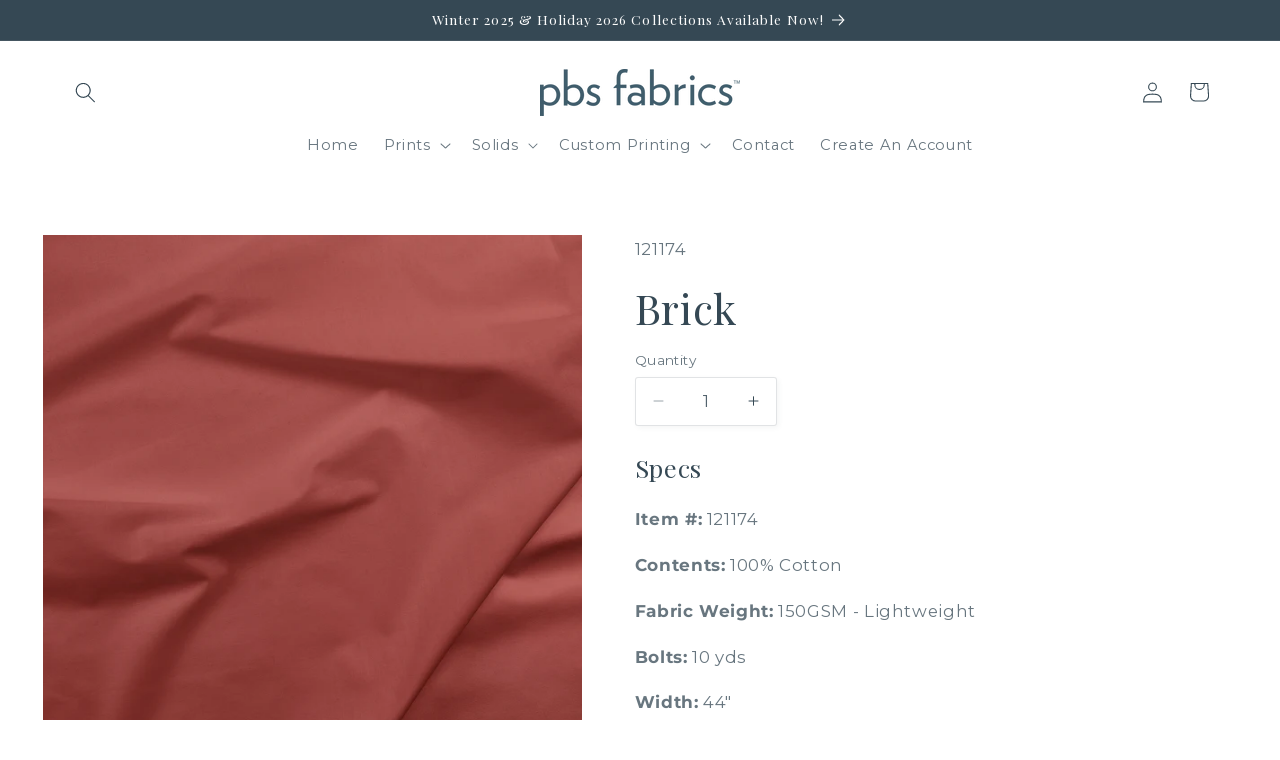

--- FILE ---
content_type: text/javascript
request_url: https://limits.minmaxify.com/paintbrush-studio-fabrics.myshopify.com?v=139c&r=20260130184313
body_size: 20526
content:
!function(a){if(!a.minMaxify&&-1==location.href.indexOf("checkout.shopify")){var t=a.minMaxifyContext||{},e=a.minMaxify={shop:"paintbrush-studio-fabrics.myshopify.com",cart:null,cartLoadTryCount:0,customer:t.customer,feedback:function(a){if(!(i.search(/\/(account|password|checkouts|cache|blogs|pages|\d+\/)/)>=0)){var t=new XMLHttpRequest;t.open("POST","https://app.minmaxify.com/report"),t.send(location.protocol+"//"+e.shop+i+"\n"+a)}},guarded:function(a,t){return function(){try{var i=t&&t.apply(this,arguments),n=a.apply(this,arguments);return t?n||i:n}catch(a){console.error(a);var c=a.toString();-1==c.indexOf("Maximum call stack")&&e.feedback("ex\n"+(a.stack||"")+"\n"+c)}}}},i=a.location.pathname;e.guarded((function(){var t,n,c,r,l,s=a.jQuery,m=a.document,f={btnCheckout:"[name=checkout],[href='/checkout'],[type=submit][value=Checkout],[onclick='window.location\\=\\'\\/checkout\\''],form[action='/checkout'] [type=submit],.checkout_button,form[action='/cart'] [type=submit].button-cart-custom,.btn-checkout,.checkout-btn,.button-checkout,.rebuy-cart__checkout-button,.gokwik-checkout,.tdf_btn_ck",lblCheckout:"[name=checkout],.checkout_button_label",btnCartQtyAdjust:".cart-item-decrease,.cart-item-increase,.js--qty-adjuster,.js-qty__adjust,.minmaxify-quantity-button,.numberUpDown > *,.cart-item button.adjust,.cart-wrapper .quantity-selector__button,.cart .product-qty > .items,.cart__row [type=button],.cart-item-quantity button.adjust,.cart_items .js-change-quantity,.ajaxcart__qty-adjust,.cart-table-quantity button",divCheckout:".additional-checkout-buttons,.dynamic-checkout__content,.cart__additional_checkout,.additional_checkout_buttons,.paypal-button-context-iframe,.additional-checkout-button--apple-pay,.additional-checkout-button--google-pay",divDynaCheckout:"div.shopify-payment-button,.shopify-payment-button > div,#gokwik-buy-now",fldMin:"",fldQty:"input[name=quantity]",fldCartQty:"input[name^='updates['],.cart__qty-input,[data-cart-item-quantity]",btnCartDrawer:"a[href='/cart'],.js-drawer-open-right",btnUpdate:"[type=submit][name=update],.cart .btn-update"},o=0,d={name:""},u=2e4,h={NOT_VALID_MSG:"Order not valid",CART_UPDATE_MSG:"Cart needs to be updated",CART_AUTO_UPDATE:"Quantities have been changed, press OK to validate the cart.",CART_UPDATE_MSG2:'Cart contents have changed, you must click "Update cart" before proceeding.',VERIFYING_MSG:"Verifying",VERIFYING_EXPANDED:"Please wait while we verify your cart.",PREVENT_CART_UPD_MSG:"\n\n"},k="/";function F(){return(new Date).getTime()}Object.assign;function p(a,t){try{setTimeout(a,t||0)}catch(e){t||a()}}function P(a){return a?"string"==typeof a?m.querySelectorAll(a):a.nodeType?[a]:a:[]}function C(a,t){var e,i=P(a);if(i&&t)for(e=0;e<i.length;++e)t(i[e]);return i}function g(a,t){var e=a&&m.querySelector(a);if(e)return t?"string"==typeof t?e[t]:t(e):e}function S(a,t){if(s)return s(a).trigger(t);C(a,(function(a){a[t]()}))}function b(a,t,e){try{if(s)return s(a).on(t,e)}catch(a){}C(a,(function(a){a.addEventListener(t,e)}))}function y(a,t){try{var e=m.createElement("template");e.innerHTML=a;var i=e.content.childNodes;if(i){if(!t)return i[0];for(;i.length;)t.appendChild(i[0]);return 1}}catch(a){console.error(a)}}function q(a){var t=a.target;try{return(t.closest||t.matches).bind(t)}catch(a){}}function v(){}e.showMessage=function(a){if(L())return(e.closePopup||v)(),!0;var t=Q.messages||Q.getMessages();if(++o,a&&(e.prevented=F()),!e.showPopup||!e.showPopup(t[0],t.slice(1))){for(var i="",n=0;n<t.length;++n)i+=t[n]+"\n";alert(i),c&&S(f.btnUpdate,"click")}return a&&(a.stopImmediatePropagation&&a.stopImmediatePropagation(),a.stopPropagation&&a.stopPropagation(),a.preventDefault&&a.preventDefault()),!1};var w="top: 0; left: 0; width: 100%; height: 100%; position: fixed;",x=".minmaxify-p-bg {"+w+" z-index: 2147483641; overflow: hidden; background: #0B0B0BCC; opacity: 0.2;} .minmaxify-p-bg.minmaxify-a {transition: opacity 0.15s ease-out; opacity: 1; display: block;} .minmaxify-p-wrap {"+w+' display: table; z-index: 2147483642; outline: none !important; pointer-events: none;} .minmaxify-p-wrap > div {display: table-cell; vertical-align: middle;} .minmaxify-dlg {padding:0px; margin:auto; border: 0px;} .minmaxify-dlg::backdrop {background:#0B0B0BBB;} .minmaxify-p {opacity: .5; color: black; background-color: white; padding: 18px; max-width: 500px; margin: 18px auto; width: calc(100% - 36px); pointer-events: auto; border: solid white 1px; overflow: auto; max-height: 95vh;} dialog > .minmaxify-p {margin:auto; width:100%;} .minmaxify-p.minmaxify-a {opacity: 1; transition: all 0.25s ease-in; border-width: 0px;} .minmaxify-ok {display: inline-block; padding: 8px 20px; margin: 0; line-height: 1.42; text-decoration: none; text-align: center; vertical-align: middle; white-space: nowrap; border: 1px solid transparent; border-radius: 2px; font-family: "Montserrat","Helvetica Neue",sans-serif; font-weight: 400;font-size: 14px;text-transform: uppercase;transition:background-color 0.2s ease-out;background-color: #528ec1; color: white; min-width: unset;} .minmaxify-ok:after {content: "OK";} .minmaxify-close {font-style: normal; font-size: 28px; font-family: monospace; overflow: visible; background: transparent; border: 0; appearance: none; display: block; outline: none; padding: 0px; box-shadow: none; margin: -10px -5px 0 0; opacity: .65;} .minmaxify-p button {user-select: none; cursor: pointer; float:right; width: unset;} .minmaxify-close:hover, .minmaxify-close:focus {opacity: 1;} .minmaxify-p ul {padding-left: 2rem; margin-bottom: 2rem;}';function M(a){if(h.locales){var t=(h.locales[e.locale]||{})[a];if(void 0!==t)return t}return h[a]}var _,B={messages:[M("VERIFYING_EXPANDED")],equalTo:function(a){return this===a}},Q=B;function G(a){return t?t.getItemLimits(e,a):{}}function T(){return t}function L(){return Q.isOk&&!c&&T()||"force"==Q.isOk||n}function A(){location.pathname!=i&&(i=location.pathname);try{if(T()&&!n){!function(){var a=e.cart&&e.cart.items;if(!a)return;C(f.fldCartQty,(function(t){for(var e=0;e<a.length;++e){var i=a[e],n=t.dataset;if(i.key==n.lineId||t.id&&-1!=t.id.search(new RegExp("updates(_large)?_"+i.id,"i"))||(n.cartLine||n.index)==e+1){var c=G(i);c.min>1&&!c.combine&&(t.min=c.min),c.max&&(t.max=c.max),c.multiple&&!c.combine&&(t.step=c.multiple);break}}}))}(),C(f.divDynaCheckout,(function(a){a.style.display="none"}));var t=function(t){var e,n;if(!e){if(!n)try{n=decodeURIComponent(i||location.href||"")}catch(a){n=""}if(!((n=n.split("/")).length>2&&"products"==n[n.length-2]))return;e=n[n.length-1]}var c=(a.ShopifyAnalytics||{}).meta||{},r={handle:e,sku:""},l=c.product,s=c.selectedVariantId;if(!l){var m=g("#ProductJson-product-template");if(m)try{l=m._product||JSON.parse(m.dataset.product||m.textContent)}catch(a){}}if(l){r.product_description=l.description,r.product_type=l.type,r.vendor=l.vendor,r.price=l.price,r.product_title=l.title,r.product_id=l.id;var f=l.variants||[],o=f.length;if(s||1==o)for(var d=0;d<o;++d){var u=f[d];if(1==o||u.id==s){r.variant_title=u.public_title,r.sku=u.sku,r.grams=u.weight,r.price=u.price||l.price,r.variant_id=u.id,r.name=u.name,r.product_title||(r.product_title=u.name);break}}}return r}();if(t){var c=g(f.fldQty);!function(t,e){function i(a,t){if(arguments.length<2)return e.getAttribute(a);null==t?e.removeAttribute(a):e.setAttribute(a,t)}var n=t.max||void 0,c=t.multiple,r=t.min;if((a.minmaxifyDisplayProductLimit||v)(t),e){var l=i("mm-max"),s=i("mm-step"),m=i("mm-min"),f=parseInt(e.max),o=parseInt(e.step),d=parseInt(e.min);stockMax=parseInt(i("mm-stock-max")),val=parseInt(e.value),(r!=m||r>d)&&((m?val==m||val==d:!val||val<r)&&(e.value=r),!t.combine&&r>1?i("min",r):m&&i("min",1),i("mm-min",r)),isNaN(stockMax)&&!l&&(stockMax=parseInt(i("data-max-quantity")||i("max")),i("mm-stock-max",stockMax)),!isNaN(stockMax)&&n&&n>stockMax&&(n=stockMax),(n!=l||isNaN(f)||f>n)&&(n?i("max",n):l&&i("max",null),i("mm-max",n)),(c!=s||c>1&&o!=c)&&(t.combine?s&&i("step",null):i("step",c),i("mm-step",c))}}(G(t),c)}}}catch(a){console.error(a)}return R(),O(),!0}function R(a,t,e){C(f.lblCheckout,(function(i){var n=null===a?i.minMaxifySavedLabel:a;i.minMaxifySavedLabel||(i.minMaxifySavedLabel=i.value||(i.innerText||i.textContent||"").trim()),void 0!==n&&(i.value=n,i.textContent&&!i.childElementCount&&(i.textContent=n));var c=i.classList;c&&t&&c.add(t),c&&e&&c.remove(e)}))}function I(a){"start"==a?(R(M("VERIFYING_MSG"),"btn--loading"),r||(r=F(),u&&p((function(){r&&F()-r>=u&&(N()&&e.feedback("sv"),Q={isOk:"force"},I("stop"))}),u))):"stop"==a?(R(Q.isOk?null:M("NOT_VALID_MSG"),0,"btn--loading"),r=0,(e.popupShown||v)()&&p(e.showMessage)):"changed"==a&&R(M("CART_UPDATE_MSG")),O()}function O(){C(f.divCheckout,(function(a){var t=a.style;L()?a.mm_hidden&&(t.display=a.mm_hidden,a.mm_hidden=!1):"none"!=t.display&&(a.mm_hidden=t.display||"block",t.display="none")})),(a.minmaxifyDisplayCartLimits||v)(!n&&Q,c)}function D(a){var t=q(a);if(t){if(t(f.btnCheckout))return e.showMessage(a);t(f.btnCartQtyAdjust)&&e.onChange(a)}}function E(i){null==e.cart&&(e.cart=(a.Shopify||{}).cart||null);var n=e.cart&&e.cart.item_count&&(i||!o&&N());(A()||n||i)&&(T()&&e.cart?(Q=t.validateCart(e),I("stop"),n&&(_&&!Q.isOk&&!Q.equalTo(_)&&m.body?e.showMessage():!o&&N()&&p(e.showMessage,100)),_=Q):(Q=B,I("start"),e.cart||U()))}function N(){let a=i.length-5;return a<4&&i.indexOf("/cart")==a}function H(a,t,i,n){if(t&&"function"==typeof t.search&&4==a.readyState&&"blob"!=a.responseType){var r,l;try{if(200!=a.status)"POST"==i&&-1!=t.search(/\/cart(\/update|\/change|\/clear|\.js)/)&&(422==a.status?U():c&&(c=!1,E()));else{if("GET"==i&&-1!=t.search(/\/cart($|\.js|\.json|\?view=)/)&&-1==t.search(/\d\d\d/))return;var s=(r=a.response||a.responseText||"").indexOf&&r.indexOf("{")||0;-1!=t.search(/\/cart(\/update|\/change|\/clear|\.js)/)||"/cart"==t&&0==s?(-1!=t.indexOf("callback=")&&r.substring&&(r=r.substring(s,r.length-1)),l=e.handleCartUpdate(r,-1!=t.indexOf("cart.js")?"get":"update",n)):-1!=t.indexOf("/cart/add")?l=e.handleCartUpdate(r,"add",n):"GET"!=i||N()&&"/cart"!=t||(E(),l=1)}}catch(a){if(!r||0==a.toString().indexOf("SyntaxError"))return;console.error(a),e.feedback("ex\n"+(a.stack||"")+"\n"+a.toString()+"\n"+t)}l&&j()}}function j(){for(var a=500;a<=2e3;a+=500)p(A,a)}function U(){var a=new XMLHttpRequest,t=k+"cart.js?_="+F();a.open("GET",t),a.mmUrl=null,a.onreadystatechange=function(){H(a,t)},a.send(),p((function(){null==e.cart&&e.cartLoadTryCount++<60&&U()}),5e3+500*e.cartLoadTryCount)}e.getLimitsFor=G,e.checkLimits=L,e.onChange=e.guarded((function(){I("changed"),c=!0,Q=N()&&g(f.btnUpdate)?{messages:[M("CART_AUTO_UPDATE")]}:{messages:[M("CART_UPDATE_MSG2")]},O()})),a.getLimits=E,a.mmIsEnabled=L,e.handleCartUpdate=function(a,t,i){"string"==typeof a&&(a=JSON.parse(a));var n="get"==t&&JSON.stringify(a);if("get"!=t||l!=n){if("update"==t)e.cart=a;else if("add"!=t){if(i&&!a.item_count&&e.cart)return;e.cart=a}else{var r=a.items||[a];a=e.cart;for(var s=0;s<r.length;++s){var m=r[s];a&&a.items||(a=e.cart={total_price:0,total_weight:0,items:[],item_count:0}),a.total_price+=m.line_price,a.total_weight+=m.grams*m.quantity,a.item_count+=m.quantity;for(var f=0;f<a.items.length;++f){var o=a.items[f];if(o.id==m.id){a.total_price-=o.line_price,a.total_weight-=o.grams*o.quantity,a.item_count-=o.quantity,a.items[f]=m,m=0;break}}m&&a.items.unshift(m)}a.items=a.items.filter((function(a){return a.quantity>0})),n=JSON.stringify(a)}return l=n,c=!1,E(!0),1}if(!Q.isOk)return A(),1};var W,V=a.XMLHttpRequest.prototype,z=V.open,J=V.send;function K(){s||(s=a.jQuery);var t=a.Shopify||{},i=t.shop||location.host;if(d=t.theme||d,n=!1,i==e.shop){var r;e.locale=t.locale,A(),function(a,t,i,n){C(a,(function(a){if(!a["mmBound_"+t]){a["mmBound_"+t]=!0;var c=a["on"+t];c&&n?a["on"+t]=e.guarded((function(a){!1!==i()?c.apply(this,arguments):a.preventDefault()})):b(a,t,e.guarded(i))}}))}(f.btnCartDrawer,"click",j),e.showPopup||y('<style type="text/css" minmaxify>'+x+"</style>",m.head)&&(e.showPopup=function(a,t){for(var i='<button title="Close (Esc)" type="button" class="minmaxify-close" aria-label="Close">&times;</button>'+a.replace(new RegExp("\n","g"),"<br/>")+"<ul>",n=0;n<t.length;++n){var c=t[n];c&&(i+="<li>"+c+"</li>")}i+='</ul><div><button class="minmaxify-ok"></button><div style="display:table;clear:both;"></div></div>';var l=g("div.minmaxify-p");if(l)l.innerHTML=i,r&&!r.open&&r.showModal();else{var s=m.body;(r=m.createElement("dialog")).showModal?(r.className="minmaxify-dlg",r.innerHTML="<div class='minmaxify-p minmaxify-a'>"+i+"</div>",s.appendChild(r),r.showModal(),b(r,"click",(function(a){var t=q(a);t&&!t(".minmaxify-p")&&e.closePopup()}))):(r=0,s.insertBefore(y("<div class='minmaxify-p-bg'></div>"),s.firstChild),s.insertBefore(y("<div class='minmaxify-p-wrap'><div><div role='dialog' aria-modal='true' aria-live='assertive' tabindex='1' class='minmaxify-p'>"+i+"</div></div></div>"),s.firstChild),p(C.bind(e,".minmaxify-p-bg, .minmaxify-p",(function(a){a.classList.add("minmaxify-a")}))))}return b(".minmaxify-ok","click",(function(){e.closePopup(1)})),b(".minmaxify-close, .minmaxify-p-bg","click",(function(){e.closePopup()})),1},e.closePopup=function(a){r?r.close():C(".minmaxify-p-wrap, .minmaxify-p-bg",(function(a){a.parentNode.removeChild(a)})),c&&a&&S(f.btnUpdate,"click")},e.popupShown=function(){return r?r.open:P("div.minmaxify-p").length},m.addEventListener("keyup",(function(a){27===a.keyCode&&e.closePopup()}))),Y();var l=document.getElementsByTagName("script");for(let a=0;a<l.length;++a){var o=l[a];o.src&&-1!=o.src.indexOf("trekkie.storefront")&&!o.minMaxify&&(o.minMaxify=1,o.addEventListener("load",Y))}}else n=!0}function Y(){var t=a.trekkie||(a.ShopifyAnalytics||{}).lib||{},i=t.track;i&&!i.minMaxify&&(t.track=function(a){return"Viewed Product Variant"==a&&p(A),i.apply(this,arguments)},t.track.minMaxify=1,t.ready&&(t.ready=e.guarded(E,t.ready)));var n=a.subscribe;"function"!=typeof n||n.mm_quTracked||(n.mm_quTracked=1,n("quantity-update",e.guarded(A)))}e.initCartValidator=e.guarded((function(a){t||(t=a,n||E(!0))})),V.open=function(a,t,e,i,n){return this.mmMethod=a,this.mmUrl=t,z.apply(this,arguments)},V.send=function(a){var t=this;return t.addEventListener?t.addEventListener("readystatechange",(function(a){H(t,t.mmUrl,t.mmMethod)})):t.onreadystatechange=e.guarded((function(){H(t,t.mmUrl)}),t.onreadystatechange),J.apply(t,arguments)},(W=a.fetch)&&!W.minMaxify&&(a.fetch=function(a,t){var i,n=(t||a||{}).method||"GET";return i=W.apply(this,arguments),-1!=(a=((a||{}).url||a||"").toString()).search(/\/cart(\/|\.js)/)&&(i=i.then((function(t){try{var i=e.guarded((function(e){t.readyState=4,t.responseText=e,H(t,a,n,!0)}));t.ok?t.clone().text().then(i):i()}catch(a){}return t}))),i},a.fetch.minMaxify=1),["mousedown","touchstart","touchend","click"].forEach((function(t){a.addEventListener(t,e.guarded(D),{capture:!0,passive:!1})})),a.addEventListener("keydown",(function(a){var t=a.key,i=q(a);i&&i(f.fldCartQty)&&(t>=0&&t<=9||-1!=["Delete","Backspace"].indexOf(t))&&e.onChange(a)})),a.addEventListener("change",e.guarded((function(a){var t=q(a);t&&t(f.fldCartQty)&&e.onChange(a)}))),m.addEventListener("DOMContentLoaded",e.guarded((function(){K(),n||(N()&&p(E),(a.booster||a.BoosterApps)&&s&&s.fn.ajaxSuccess&&s(m).ajaxSuccess((function(a,t,e){e&&H(t,e.url,e.type)})))}))),K()}))()}}(window),function(){function a(a,t,e,i){this.cart=t||{},this.opt=a,this.customer=e,this.messages=[],this.locale=i&&i.toLowerCase()}a.prototype={recalculate:function(a){this.isOk=!0,this.messages=!a&&[],this.isApplicable()&&(this._calcWeights(),this.addMsg("INTRO_MSG"),this._doSubtotal(),this._doItems(),this._doQtyTotals(),this._doWeight())},getMessages:function(){return this.messages||this.recalculate(),this.messages},isApplicable:function(){var a=this.cart._subtotal=Number(this.cart.total_price||0)/100,t=this.opt.overridesubtotal;if(!(t>0&&a>t)){for(var e=0,i=this.cart.items||[],n=0;n<i.length;n++)e+=Number(i[n].quantity);return this.cart._totalQuantity=e,1}},addMsg:function(a,t){if(!this.messages)return;const e=this.opt.messages;var i=e[a];if(e.locales&&this.locale){var n=(e.locales[this.locale]||{})[a];void 0!==n&&(i=n)}i&&(i=this._fmtMsg(unescape(i),t)),this.messages.push(i)},equalTo:function(a){if(this.isOk!==a.isOk)return!1;var t=this.getMessages(),e=a.messages||a.getMessages&&a.getMessages()||[];if(t.length!=e.length)return!1;for(var i=0;i<t.length;++i)if(t[i]!==e[i])return!1;return!0},_calcWeights:function(){this.weightUnit=this.opt.weightUnit||"g";var a=t[this.weightUnit]||1,e=this.cart.items;if(e)for(var i=0;i<e.length;i++){var n=e[i];n._weight=Math.round(Number(n.grams||0)*a*n.quantity*100)/100}this.cart._totalWeight=Math.round(Number(this.cart.total_weight||0)*a*100)/100},_doSubtotal:function(){var a=this.cart._subtotal,t=this.opt.minorder,e=this.opt.maxorder;a<t&&(this.addMsg("MIN_SUBTOTAL_MSG"),this.isOk=!1),e>0&&a>e&&(this.addMsg("MAX_SUBTOTAL_MSG"),this.isOk=!1)},_doWeight:function(){var a=this.cart._totalWeight,t=this.opt.weightmin,e=this.opt.weightmax;a<t&&(this.addMsg("MIN_WEIGHT_MSG"),this.isOk=!1),e>0&&a>e&&(this.addMsg("MAX_WEIGHT_MSG"),this.isOk=!1)},checkGenericLimit:function(a,t,e){if(!(a.quantity<t.min&&(this.addGenericError("MIN",a,t,e),e)||t.max&&a.quantity>t.max&&(this.addGenericError("MAX",a,t,e),e)||t.multiple>1&&a.quantity%t.multiple>0&&(this.addGenericError("MULT",a,t,e),e))){var i=a.line_price/100;void 0!==t.minAmt&&i<t.minAmt&&(this.addGenericError("MIN_SUBTOTAL",a,t,e),e)||t.maxAmt&&i>t.maxAmt&&this.addGenericError("MAX_SUBTOTAL",a,t,e)}},addGenericError:function(a,t,e,i){var n={item:t};i?(a="PROD_"+a+"_MSG",n.itemLimit=e,n.refItem=i):(a="GROUP_"+a+"_MSG",n.groupLimit=e),this.addMsg(a,n),this.isOk=!1},_buildLimitMaps:function(){var a=this.opt,t=a.items||[];a.bySKU={},a.byId={},a.byHandle={};for(var e=0;e<t.length;++e){var i=t[e];i.sku?a.bySKU[i.sku]=i:(i.h&&(a.byHandle[i.h]=i),i.id&&(a.byId[i.id]=i))}},_doItems:function(){var a,t=this.cart.items||[],e={},i={},n=this.opt;n.byHandle||this._buildLimitMaps(),(n.itemmin||n.itemmax||n.itemmult)&&(a={min:n.itemmin,max:n.itemmax,multiple:n.itemmult});for(var c=0;c<t.length;c++){var r=t[c],l=this.getCartItemKey(r),s=e[l],m=i[r.handle];s?(s.quantity+=r.quantity,s.line_price+=r.line_price,s._weight+=r._weight):s=e[l]={ref:r,quantity:r.quantity,line_price:r.line_price,grams:r.grams,_weight:r._weight,limit:this._getIndividualItemLimit(r)},m?(m.quantity+=r.quantity,m.line_price+=r.line_price,m._weight+=r._weight):m=i[r.handle]={ref:r,quantity:r.quantity,line_price:r.line_price,grams:r.grams,_weight:r._weight},m.limit&&m.limit.combine||(m.limit=s.limit)}for(var f in e){if(r=e[f])((o=r.limit||r.limitRule)?!o.combine:a)&&this.checkGenericLimit(r,o||a,r.ref)}for(var f in i){var o;if(r=i[f])(o=r.limit||r.limitRule)&&o.combine&&this.checkGenericLimit(r,o,r.ref)}},getCartItemKey:function(a){var t=a.handle;return t+=a.sku||a.variant_id},getCartItemIds:function(a){var t={handle:a.handle||"",product_id:a.product_id,sku:a.sku},e=t.handle.indexOf(" ");return e>0&&(t.sku=t.handle.substring(e+1),t.handle=t.handle.substring(0,e)),t},_getIndividualItemLimit:function(a){var t=this.opt,e=this.getCartItemIds(a);return t.bySKU[e.sku]||t.byId[e.product_id]||t.byHandle[e.handle]},getItemLimit:function(a){var t=this.opt;if(!t)return{};void 0===t.byHandle&&this._buildLimitMaps();var e=this._getIndividualItemLimit(a);return e||(e={min:t.itemmin,max:t.itemmax,multiple:t.itemmult}),e},calcItemLimit:function(a){var t=this.getItemLimit(a);(t={max:t.max||0,multiple:t.multiple||1,min:t.min,combine:t.combine}).min||(t.min=t.multiple);var e=this.opt.maxtotalitems||0;return(!t.max||e&&e<t.max)&&(t.max=e),t},_doQtyTotals:function(){var a=this.opt.maxtotalitems,t=this.opt.mintotalitems,e=this.opt.multtotalitems,i=this.cart._totalQuantity;0!=a&&i>a&&(this.addMsg("TOTAL_ITEMS_MAX_MSG"),this.isOk=!1),i<t&&(this.addMsg("TOTAL_ITEMS_MIN_MSG"),this.isOk=!1),e>1&&i%e>0&&(this.addMsg("TOTAL_ITEMS_MULT_MSG"),this.isOk=!1)},_fmtMsg:function(a,t){var e,i,n,c=this;return a.replace(/\{\{\s*(.*?)\s*\}\}/g,(function(a,r){try{e||(e=c._getContextMsgVariables(t)||{});var l=e[r];return void 0!==l?l:i||(i=e,c._setGeneralMsgVariables(i),void 0===(l=i[r]))?(n||(n=c._makeEvalFunc(e)),n(r)):l}catch(a){return'"'+a.message+'"'}}))},formatMoney:function(a){var t=this.opt.moneyFormat;if(void 0!==t){try{a=a.toLocaleString()}catch(a){}t&&(a=t.replace(/{{\s*amount[a-z_]*\s*}}/,a))}return a},_getContextMsgVariables(a){if(a){var t,e;if(a.itemLimit){var i=a.item,n=a.refItem||i,c=a.itemLimit;t={item:n,ProductQuantity:i.quantity,ProductName:c.combine&&unescape(n.product_title||c.name)||n.title,GroupTitle:c.title,ProductMinQuantity:c.min,ProductMaxQuantity:c.max,ProductQuantityMultiple:c.multiple},e=[["ProductAmount",Number(i.line_price)/100],["ProductMinAmount",c.minAmt],["ProductMaxAmount",c.maxAmt]]}if(a.groupLimit){i=a.item,n=a.refItem||i,c=a.groupLimit;t={item:n,GroupQuantity:i.quantity,GroupTitle:c.title,GroupMinQuantity:c.min,GroupMaxQuantity:c.max,GroupQuantityMultiple:c.multiple},e=[["GroupAmount",Number(i.line_price)/100],["GroupMinAmount",c.minAmt],["GroupMaxAmount",c.maxAmt]]}if(t){for(var r=0;r<e.length;r++){const a=e[r];isNaN(a[1])||Object.defineProperty(t,a[0],{get:this.formatMoney.bind(this,a[1])})}return t}}},_setGeneralMsgVariables:function(a){var t=this.cart,e=this.opt;a.CartWeight=t._totalWeight,a.CartMinWeight=e.weightmin,a.CartMaxWeight=e.weightmax,a.WeightUnit=this.weightUnit,a.CartQuantity=t._totalQuantity,a.CartMinQuantity=e.mintotalitems,a.CartMaxQuantity=e.maxtotalitems,a.CartQuantityMultiple=e.multtotalitems;for(var i=[["CartAmount",t._subtotal],["CartMinAmount",e.minorder],["CartMaxAmount",e.maxorder]],n=0;n<i.length;n++){const t=i[n];isNaN(t[1])||Object.defineProperty(a,t[0],{get:this.formatMoney.bind(this,t[1])})}},_makeEvalFunc:function(a){return new Function("_expr","with(this) return eval(_expr)").bind(a)}};var t={g:1,kg:.001,lb:.00220462,oz:.03527396},e={messages:{INTRO_MSG:"Cannot place order, conditions not met: \n\n",PROD_MIN_MSG:"{{ProductName}}: Must have at least {{ProductMinQuantity}} of this item.",PROD_MAX_MSG:"{{ProductName}}: Must have at most {{ProductMaxQuantity}} of this item.",PROD_MULT_MSG:"{{ProductName}}: Quantity must be a multiple of {{ProductQuantityMultiple}}."},items:[{id:364647219230,h:"120fqbekb",name:"120FQBEKB",min:5},{id:364647809054,h:"120fqbert",name:"120FQBERT",min:5},{id:364652331038,h:"120fqfdb",name:"120FQFDB",min:5},{id:364653772830,h:"120fqff",name:"120FQFF",min:5},{id:364654362654,h:"120fqg3",name:"120FQG3",min:5},{id:364655050782,h:"120fqh",name:"120FQH",min:5},{id:364658589726,h:"120fqrgbf",name:"120FQRGBF",min:5},{id:364660162590,h:"120fqrgcg",name:"120FQRGCG",min:5},{id:364660916254,h:"120fqrgff",name:"120FQRGFF",min:5},{id:364664684574,h:"120fqrgpf",name:"120FQRGPF",min:5},{id:364755157022,h:"120fqval",name:"120FQVAL",min:5},{id:364755648542,h:"120fqvrtm",name:"120FQVRTM",min:5},{id:6771153240152,h:"9-to-5-13-pcs-flat-fat-stack-bundle-120fq9to5",name:"9 to 5 - Flat Fat Stack 14 PC",min:5},{id:8013242401084,h:"a-walk-in-the-woods-10-pc-flat-fat-stack-120fqwitw1",name:"A Walk in the Woods - Flat Fat Stack 10 PC",min:5},{id:8013243613500,h:"a-walk-in-the-woods-9-pc-flat-fat-stack-120fqwitw2",name:"A Walk in the Woods - Flat Fat Stack 10 PC",min:5},{id:4697645056088,h:"abstract-collage-bright-flat-fat-stack-120fqacbrt",name:"Abstract Collage - Flat Fat Stack 10 PC",min:5},{id:4697647874136,h:"abstract-collage-muted-flat-fat-stack-120fqacmuted",name:"Abstract Collage - Flat Fat Stack 10 PC",min:5},{id:3997059809368,h:"copy-of-fruity-fat-quarter-bundle-120fqfruity1",name:"Abstract Collage (Bright) Fat Quarter Bundle - 120FQACBRT",min:5},{id:3997090938968,h:"abstract-collage-fat-quarter-bundle-120fqacmuted",name:"Abstract Collage (Muted) Fat Quarter Bundle - 120FQACMUTED",min:5},{id:0x92b4d1c013c,h:"abstract-florals-flat-fat-stack-12-pc",name:"Abstract Florals - Flat Fat Stack 12 PC",min:5},{id:0x92b4d21813c,h:"abstract-florals-flat-fat-stack-12-pc-1",name:"Abstract Florals - Flat Fat Stack 12 PC",min:5},{id:0x92b4d25013c,h:"abstract-florals-flat-fat-stack-12-pc-2",name:"Abstract Florals - Flat Fat Stack 12 PC",min:5},{id:7070287462488,h:"american-patchwork-6-pc-flat-fat-stack-120fqap",name:"American Patchwork - Flat Fat Stack 6 PC",min:5},{id:4813139214424,h:"animal-alphabet-flat-fat-stack-120fqaa",name:"Animal Alphabet - Flat Fat Stack 10 pc",min:5},{id:4697696829528,h:"animal-kingdom-flat-fat-stack-in-peach-120fqak",name:"Animal Kingdom - Flat Fat Stack 18 PC",min:5},{id:9559402905916,h:"apothecary-flat-fat-stack-14-pc",name:"Apothecary - Flat Fat Stack 14 PC",min:5},{id:8543201624380,h:"architecture-of-heaven-flat-fat-stack-18-pc",name:"Architecture of Heaven - Flat Fat Stack 18 PC",min:5},{id:8543205916988,h:"architecture-of-heaven-flat-fat-stack-18-pc-1",name:"Architecture of Heaven - Flat Fat Stack 18 PC",min:5},{id:6653222191192,h:"artist-garden-13-pc-flat-fat-stack-120fqag",name:"Artist Garden - Flat Fat Stack 14 PC",min:5},{id:4665554927704,h:"astrology-flat-fat-stack-120fqastro1",name:"Astrology - Flat Fat Stack 12 PC",min:5},{id:4665556729944,h:"astrology-flat-fat-stack-120fqastro2",name:"Astrology - Flat Fat Stack 12 PC",min:5},{id:4373517762648,h:"astrology-fat-quarter-bundle-120fqastro1",name:"Astrology Fat Quarter Bundle - 120FQASTRO1",min:5},{id:4373526118488,h:"astrology-fat-quarter-bundle-120fqastro2",name:"Astrology Fat Quarter Bundle - 120FQASTRO2",min:5},{id:8868446961980,h:"autumn-breeze-flat-fat-stack-8-pc",name:"Autumn Breeze - Flat Fat Stack 8 PC",min:5},{id:8868447420732,h:"autumn-breeze-flat-fat-stack-8-pc-1",name:"Autumn Breeze - Flat Fat Stack 8 PC",min:5},{id:7204188913752,h:"autumn-garden-14-pc-flat-fat-stack-120fqagard",name:"Autumn Garden - Flat Fat Stack 14 PC",min:5},{id:9296647061820,h:"autumn-girl-flat-fat-stack-12-pc",name:"Autumn Girl - Flat Fat Stack 12 PC",min:5},{id:7204257955928,h:"autumn-woods-10-pc-flat-fat-stack-120fq-aw",name:"Autumn Woods - Flat Fat Stack 10 PC",min:5},{id:8542630543676,h:"autumnal-flat-fat-stack-10-pc",name:"Autumnal - Flat Fat Stack 10 PC",min:5},{id:8542632247612,h:"autumnal-flat-fat-stack-10-pc-1",name:"Autumnal - Flat Fat Stack 10 PC",min:5},{id:8542633066812,h:"autumnal-flat-fat-stack-10-pc-2",name:"Autumnal - Flat Fat Stack 10 PC",min:5},{id:8535959372092,h:"backyard-bugs-flat-fat-stack-14-pc",name:"Backyard Bugs - Flat Fat Stack 14 PC",min:5},{id:4811699028056,h:"bbq-block-party-flat-fat-stack-in-traditional-120fqbbq1",name:"BBQ Block Party - Flat Fat Stack 8 PC",min:5},{id:4811841175640,h:"copy-of-bbq-block-party-flat-fat-stack-in-blue-120fqbbq2",name:"BBQ Block Party - Flat Fat Stack 8 PC",min:5},{id:0x92c0e73013c,h:"be-my-valentine-flat-fat-stack-14-pc",name:"Be My Valentine - Flat Fat Stack 14 PC",min:5},{id:7208083292248,h:"beach-day-14-pc-flat-fat-stack-120fqbd",name:"Beach Day - Flat Fat Stack 14 PC",min:5},{id:8542234706236,h:"bear-in-bloom-flat-fat-stack-14-pc",name:"Bear In Bloom - Flat Fat Stack 14 PC",min:5},{id:8542239555900,h:"bear-in-bloom-flat-fat-stack-14-pc-1",name:"Bear In Bloom - Flat Fat Stack 14 PC",min:5},{id:6584086528088,h:"bee-kind-flat-fat-stack-120fqbk",name:"Bee Kind - Flat Fat Stack 12 PC",min:5},{id:6653223338072,h:"bee-mine-9-pc-flat-fat-stack-120fqbm",name:"Bee Mine - Flat Fat Stack 10 PC",min:5},{id:6794238001240,h:"belize-14-pc-flat-fat-stack-120fqbel1",name:"Belize - Flat Fat Stack 14 PC",min:5},{id:6794290528344,h:"belize-14-pc-flat-fat-stack-120fqbel2",name:"Belize - Flat Fat Stack 14 PC",min:5},{id:8868067082556,h:"berries-blossoms-flat-fat-stack-8-pc-2",name:"Berries & Blossoms - Flat Fat Stack 8 PC",min:5},{id:8868058661180,h:"berries-blossoms-flat-fat-stack-8-pc",name:"Berries & Blossoms - Flat Fat Stack 8 PC",min:5},{id:8868060070204,h:"berries-blossoms-flat-fat-stack-8-pc-1",name:"Berries & Blossoms - Flat Fat Stack 8 PC",min:5},{id:4714422599768,h:"best-in-show-flat-fat-stack-120fqbest",name:"Best in Show - Flat Fat Stack 8 PC",min:5},{id:4811966218328,h:"birds-and-blooms-flat-fat-stack-120fqbb",name:"Birds and Blooms - Flat Fat Stack 8 PC",min:5},{id:0x92b4ce2013c,h:"blockprint-chic-flat-fat-stack-14-pc",name:"Blockprint Chic - Flat Fat Stack 14 PC",min:5},{id:0x92b4ce7013c,h:"blockprint-chic-flat-fat-stack-14-pc-1",name:"Blockprint Chic - Flat Fat Stack 14 PC",min:5},{id:8850476990780,h:"bloom-fat-quarter-pack-14-pc",name:"Bloom - Fat Quarter Pack 14 PC",min:5},{id:8542433083708,h:"blossom-flat-fat-stack-8-pc",name:"Blossom - Flat Fat Stack 8 PC",min:5},{id:8542445830460,h:"blossom-flat-fat-stack-8-pc-1",name:"Blossom - Flat Fat Stack 8 PC",min:5},{id:0x9405a40813c,h:"book-worm-flat-fat-stack-12-pc",name:"Book Worm - Flat Fat Stack 12 PC",min:5},{id:6632438169688,h:"botanica-9-pc-flat-fat-stack-120fqb",name:"Botanica - Flat Fat Stack 10 PC",min:5},{id:7128122589272,h:"bright-forest-10-pc-flat-fat-stack-120fqbf",name:"Bright Forest - Flat Fat Stack 10 PC",min:5},{id:6946678374488,h:"bright-love-6-pc-flat-fat-stack-120fqbl",name:"Bright Love - Flat Fat Stack 6 PC",min:5},{id:4715162599512,h:"brushstrokes-flat-fat-stack-120fqbrush",name:"Brushstrokes - Flat Fat Stack 8 PC",min:5},{id:3997172039768,h:"brushstrokes-fat-quarter-bundle-120fqbrush",name:"Brushstrokes Fat Quarter Bundle - 120FQBRUSH",min:5},{id:0x92ac892813c,h:"bubble-bath-flat-fat-stack-16-pc",name:"Bubble Bath - Flat Fat Stack 16 PC",min:5},{id:9806518452540,h:"bud-to-bloom-flat-fat-stack-14-pc",name:"Bud to Bloom - Flat Fat Stack 14 PC",min:5},{id:6768070393944,h:"bugs-butterflies-12-pc-flat-fat-stack-120fqbugs",name:"Bugs & Butterflies - Flat Fat Stack 12 PC",min:5},{id:4696209326168,h:"bunny-trail-flat-fat-stack-120fqbt",name:"Bunny Trail - Flat Fat Stack 12 PC",min:5},{id:7127955931224,h:"by-the-sea-12-pc-flat-fat-stack-120fqbts1",name:"By the Sea - Flat Fat Stack 12 PC",min:5},{id:7127958093912,h:"by-the-sea-12-pc-flat-fat-stack-120fqbts2",name:"By the Sea - Flat Fat Stack 12 PC",min:5},{id:6944967721048,h:"cabana-8-pc-flat-fat-stack-120fqcabana",name:"Cabana - Flat Fat Stack 8 PC",min:5},{id:6653179330648,h:"cats-meow-6-pc-flat-fat-stack-in-blue-120fqcm1",name:"Cat's Meow - Flat Fat Stack 6 PC",min:5},{id:6653180903512,h:"cats-meow-6-pc-flat-fat-stack-in-brown-120fqcm2",name:"Cat's Meow - Flat Fat Stack 6 PC",min:5},{id:9912011522364,h:"chinoiserie-flat-fat-stack-14-pc",name:"Chinoiserie - Flat Fat Stack 14 PC",min:5},{id:8533619540284,h:"copy-of-mystical-halloween-flat-fat-stack-4-pc",name:"Christmas Friends - Flat Fat Stack 12 PC",min:5},{id:7042039939160,h:"christmas-nostalgia-4-pc-flat-fat-stack-120fqcn",name:"Christmas Nostalgia - Flat Fat Stack 4 PC",min:5},{id:4696243044440,h:"christmas-peace-flat-fat-stack-120fqchrist",name:"Christmas Peace - Flat Fat Stack 8 PC",min:5},{id:7089808867416,h:"christmas-sweater-cats-5-pc-flat-fat-stack-120fqcsc",name:"Christmas Sweater Cats - Flat Fat Stack 6 PC",min:5},{id:8542208753980,h:"christmas-town-flat-fat-stack-12-pc",name:"Christmas Town - Flat Fat Stack 12 PC",min:5},{id:7212436193368,h:"christmas-tradition-14-pc-flat-fat-stack-120fqct",name:"Christmas Tradition - Flat Fat Stack 14 PC",min:5},{id:6584114839640,h:"citrus-house-flat-fat-stack-120fqcitrus",name:"Citrus House - Flat Fat Stack 8 PC",min:5},{id:9911490183484,h:"city-life-flat-fat-stack-18-pc",name:"City Life - Flat Fat Stack 18 PC",min:5},{id:4894795464792,h:"cockatoos-peaches-and-pears-in-turquoise-flat-fat-stack-120fqcppturq",name:"Cockatoos, Peaches & Pears  - Flat Fat Stack 6 PC",min:5},{id:6900581728344,h:"cockatoos-peaches-pears-6-pc-flat-fat-stack-120fqcppecru",name:"Cockatoos, Peaches & Pears  - Flat Fat Stack 6 PC",min:5},{id:6900594344024,h:"cockatoos-peaches-pears-6-pc-flat-fat-stack-120fqcpppink",name:"Cockatoos, Peaches & Pears  - Flat Fat Stack 6 PC",min:5},{id:3997180788824,h:"cockatoos-peaches-pears-fat-quarter-bundle-120fqcppecru",name:"Cockatoos, Peaches & Pears Fat Quarter Bundle - 120FQCPPECRU",min:5},{id:3997195534424,h:"cockatoos-peaches-pears-fat-quarter-bundle-120fqcpppink",name:"Cockatoos, Peaches & Pears Fat Quarter Bundle - 120FQCPPPINK",min:5},{id:3997197172824,h:"copy-of-cockatoos-peaches-pears-fat-quarter-bundle-120fqcppturq",name:"Cockatoos, Peaches & Pears Fat Quarter Bundle - 120FQCPPTURQ",min:5},{id:8008368914748,h:"coffee-talk-9-pc-flat-fat-stack-120fqct1",name:"Coffee Talk - Flat Fat Stack 10 PC",min:5},{id:8008370061628,h:"coffee-talk-9-pc-flat-fat-stack-120fqct2",name:"Coffee Talk - Flat Fat Stack 10 PC",min:5},{id:8008371142972,h:"coffee-talk-9-pc-flat-fat-stack-120fqct3",name:"Coffee Talk - Flat Fat Stack 10 PC",min:5},{id:8542554161468,h:"cottage-blooms-flat-fat-stack-12-pc",name:"Cottage Blooms - Flat Fat Stack 12 PC",min:5},{id:9667601432892,h:"counting-sheep-flat-fat-stack-16-pc",name:"Counting Sheep - Flat Fat Stack 16 PC",min:5},{id:9007109472572,h:"fall-flavors-flat-fat-stack-16-pc",name:"Country Club Canines - Flat Fat Stack 12 PC",min:5},{id:9672577614140,h:"cowboy-country-flat-fat-stack-12-pc",name:"Cowboy Country - Flat Fat Stack 12 PC",min:5},{id:9672578695484,h:"cowboy-country-flat-fat-stack-12-pc-1",name:"Cowboy Country - Flat Fat Stack 12 PC",min:5},{id:9665969094972,h:"cozy-cottage-flat-fat-stack-12-pc",name:"Cozy Cottage - Flat Fat Stack 12 PC",min:5},{id:9665969291580,h:"cozy-cottage-flat-fat-stack-12-pc-1",name:"Cozy Cottage - Flat Fat Stack 12 PC",min:5},{id:6941351215192,h:"crabbies-10-pc-flat-fat-stack-120fqcrabbies",name:"Crabbies - Flat Fat Stack 10 PC",min:5},{id:7042025226328,h:"crimson-christmas-10-pc-flat-fat-stack-120fqcc",name:"Crimson Christmas - Flat Fat Stack 10 PC",min:5},{id:506201473054,h:"dear-friends-120fqdf",name:"Dear Friends - Fat Quarter Bundle 9 PC",min:5},{id:0x92c0e94813c,h:"dear-santa-flat-fat-stack-14-pc",name:"Dear Santa - Flat Fat Stack 14 PC",min:5},{id:4697671270488,h:"desert-horses-flat-fat-stack-120fqdh1",name:"Desert Horses - Flat Fat Stack 6 PC",min:5},{id:4697674940504,h:"desert-horses-flat-fat-stack-in-gold-120fqdh2",name:"Desert Horses - Flat Fat Stack 6 PC",min:5},{id:4697679462488,h:"desert-horses-flat-fat-stack-in-peach-120fqdh3",name:"Desert Horses - Flat Fat Stack 6 PC",min:5},{id:6653216981080,h:"dia-de-muertos-1-pc-flat-fat-stack-120fqddm",name:"Dia de Muertos - Flat Fat Stack 12 PC",min:5},{id:3987983597656,h:"copy-of-food-trucks-fat-quarter-bundle-120fqft",name:"Dianthus Fat Quarter Bundle",min:5},{id:4003899179096,h:"dianthus-fat-quarter-bundle-120fqdwallhangng",name:"Dianthus Fat Quarter Bundle - 120FQDWALLHANGNG",min:5},{id:9007142240572,h:"dine-drive-flat-fat-stack-16-pc",name:"Dine & Drive - Flat Fat Stack 16 PC",min:5},{id:9007143518524,h:"dine-drive-flat-fat-stack-16-pc-1",name:"Dine & Drive - Flat Fat Stack 16 PC",min:5},{id:8004426498364,h:"dino-daydreams-16-pc-flat-fat-stack-120fqdd1",name:"Dino Daydreams - Flat Fat Stack 16 PC",min:5},{id:8004430856508,h:"dino-daydreams-17-pc-flat-fat-stack-120fqdd2",name:"Dino Daydreams - Flat Fat Stack 16 PC",min:5},{id:4665557647448,h:"dinosaur-stories-flat-fat-stack-120fqdinopk",name:"Dinosaur Stories - Flat Fat Stack 12 PC",min:5},{id:4665559089240,h:"dinosaur-stories-flat-fat-stack-120fqdinobl",name:"Dinosaur Stories - Flat Fat Stack 12 PC",min:5},{id:4373494759512,h:"dinosaur-stories-fat-quarter-bundle-120fqdinobl",name:"Dinosaur Stories Fat Quarter Bundle - 120FQDINOBL",min:5},{id:4373507309656,h:"dinosaur-stories-fat-quarter-bundle-120fqdinopk",name:"Dinosaur Stories Fat Quarter Bundle - 120FQDINOPK",min:5},{id:9296678551868,h:"down-by-the-pond-flat-fat-stack-14-pc",name:"Down by the Pond - Flat Fat Stack 14 PC",min:5},{id:6833857953880,h:"dreamy-14-pc-flat-fat-stack-120fqmil",name:"Dreamy - Flat Fat Stack 14 PC",min:5},{id:9036907315516,h:"driveway-days-flat-fat-stack-16-pc",name:"Driveway Days - Flat Fat Stack 16 PC",min:5},{id:8543250448700,h:"drivin-down-9-flat-fat-stack-16-pc",name:"Drivin' Down 9 - Flat Fat Stack 16 PC",min:5},{id:7068036694104,h:"drop-dead-gorgeous-12-pc-flat-fat-stack-120fqddg-1",name:"Drop Dead Gorgeous - Flat Fat Stack 12 PC",min:5},{id:8534781100348,h:"easter-bunny-hop-flat-fat-stack-18-pc",name:"Easter Bunny Hop - Flat Fat Stack 18 PC",min:5},{id:9336659837244,h:"easter-egg-hunt-flat-fat-stack-14-pc",name:"Easter Egg Hunt - Flat Fat Stack 14 PC",min:5},{id:8546890645820,h:"copy-of-emerge-flat-fat-stack-14-pc",name:"Emerge - Flat Fat Stack 14 PC",min:5},{id:8546878062908,h:"emerge-flat-fat-stack-14-pc",name:"Emerge - Flat Fat Stack 14 PC",min:5},{id:0x93bf918813c,h:"endless-summer-flat-fat-stack-14-pc",name:"Endless Summer - Flat Fat Stack 14 PC",min:5},{id:8543085723964,h:"everglade-flat-fat-stack-14-pc",name:"Everglade - Flat Fat Stack 14 PC",min:5},{id:8543088673084,h:"everglade-flat-fat-stack-14-pc-1",name:"Everglade - Flat Fat Stack 14 PC",min:5},{id:4697649741912,h:"fabulous-flamingos-flat-fat-stack-120fqrgfl",name:"Fabulous Flamingos - Flat Fat Stack 12 PC",min:5},{id:4005693128792,h:"fabulous-flamingos-fat-quarter-bundle-120fqrgfl",name:"Fabulous Flamingos Fat Quarter Bundle - 120FQRGFL",min:5},{id:9061804867900,h:"fall-flavors-flat-fat-stack-16-pc-1",name:"Fall Flavors - Flat Fat Stack 16 PC",min:5},{id:7070293196888,h:"fall-harvest-6-pc-flat-fat-stack-120fqfh",name:"Fall Harvest - Flat Fat Stack 6 PC",min:5},{id:6942774132824,h:"fan-club-8-pc-flat-fat-stack-380fqfan1",name:"Fan Club - Flat Fat Stack 8 PC",min:5},{id:6942777868376,h:"fan-club-8-pc-flat-fat-stack-380fqfan2",name:"Fan Club - Flat Fat Stack 8 PC",min:5},{id:8694205481276,h:"farmer-johns-garden-party-20-pc-fq-bundle",name:"Farmer John's Garden Party - FQ Bundle 20 PC",min:5},{id:7209058271320,h:"festival-of-lights-8-pc-flat-fat-stack-120fqfest",name:"Festival Of Lights - Flat Fat Stack 8 PC",min:5},{id:4003916415064,h:"fish-hope-fat-quarter-bundle-120fqfishpillow",name:"Fish Hope Fat Quarter Bundle - 120FQFISHPILLOW",min:5},{id:4811982274648,h:"fishermans-village-flat-fat-stack-120fqmfmv",name:"Fisherman's Village - Flat Fat Stack 10 PC",min:5},{id:4714346938456,h:"flamingo-christmas-flat-fat-stack-120fqfc",name:"Flamingo Christmas - Flat Fat Stack 8 PC",min:5},{id:4500961362008,h:"flat-fat-stack",name:"Flat Fat Stack",min:5},{id:3987877494872,h:"food-trucks-fat-quarter-bundle",name:"Fleur de Bleu Fat Quarter Bundle - 120FQFDB",min:5},{id:7128037621848,h:"floral-dance-10-pc-flat-fat-stack-120fqfd1",name:"Floral Dance - Flat Fat Stack 10 PC",min:5},{id:7128041324632,h:"floral-dance-10-pc-flat-fat-stack-120fqfd2",name:"Floral Dance - Flat Fat Stack 10 PC",min:5},{id:6841080479832,h:"flow-12-pc-flat-fat-stack-120fqfl",name:"Flow - Flat Fat Stack 12 PC",min:5},{id:4714429382744,h:"flower-girl-flat-fat-stack-120fqfg",name:"Flower Girl - Flat Fat Stack 8 PC",min:5},{id:3997207986264,h:"flower-marker-120fqfmmari",name:"Flower Market - Flat Fat Stack 8 PC",min:5},{id:3997219946584,h:"copy-of-flower-market-fat-quarter-bundle-120fqfmmoss",name:"Flower Market - Flat Fat Stack 8 PC",min:5},{id:4001527758936,h:"flower-market-fat-quarter-bundle-120fqfmmari-1",name:"Flower Market - Flat Fat Stack 8 PC",min:5},{id:4665573605464,h:"flutter-flat-fat-stack-120fqflub",name:"Flutter - Flat Fat Stack 8 PC",min:5},{id:4665574293592,h:"flutter-flat-fat-stack-120fqflug",name:"Flutter - Flat Fat Stack 8 PC",min:5},{id:8012738986300,h:"folk-bugs-11-pc-flat-fat-stack-120fqfb",name:"Folk Bugs - Flat Fat Stack 12 PC",min:5},{id:6632441577560,h:"food-face-6-pc-flat-fat-stack-120fqfood",name:"Food Face - Flat Fat Stack 6 PC",min:5},{id:4694232891480,h:"food-trucks-flat-fat-stack-120fqft",name:"Food Trucks - Flat Fat Stack 10 PC",min:5},{id:3988151238744,h:"food-trucks-fat-quarter-bundle-120fqft",name:"Food Trucks Fat Quarter Bundle - 120FQFT",min:5},{id:4715150966872,h:"forest-fables-flat-fat-stack-120fqforest",name:"Forest Fables - Flat Fat Stack 12 PC",min:5},{id:7089815453784,h:"fourth-of-july-6-pcs-flat-fat-stack-bundle-120fqjuly",name:"Fourth of July - Flat Fat Stack Bundle 6 PC",min:5},{id:4665575800920,h:"friends-faces-flat-fat-stack-120fqf-f",name:"Friends & Faces - Flat Fat Stack 8 PC",min:5},{id:3988165984344,h:"froicking-fields-fat-quarter-bundle-120fqft",name:"Frolicking Fields - Fat Flat Stack 16 PC",min:5},{id:8538976649532,h:"frosty-delights-flat-fat-stack-18-pc",name:"Frosty Delights - Flat Fat Stack 16 PC",min:5},{id:9336657477948,h:"frosty-wonderland-flat-fat-stack-16-pc",name:"Frosty Wonderland - Flat Fat Stack 16 PC",min:5},{id:8004687659324,h:"fruit-stand-12-pc-flat-fat-stack-120fqfs",name:"Fruit Stand - Flat Fat Stack 12 PC",min:5},{id:4715132551256,h:"fruity-flat-fat-stack-120fqfruity2",name:"Fruity - Flat Fat Stack 12 PC",min:5},{id:4715135631448,h:"fruity-flat-fat-stack-120fqfruity1",name:"Fruity - Flat Fat Stack 12 PC",min:5},{id:3996880339032,h:"copy-of-test-hats-for-cats-fat-quarter-bundle-xxxx",name:"Fruity Fat Quarter Bundle - 120FQFRUITY1",min:5},{id:7126030024792,h:"fun-in-the-sun-6-pc-flat-fat-stack-120fqfun",name:"Fun in the Sun - Flat Fat Stack 6 PC",min:5},{id:9658147373372,h:"garden-dreams-flat-fat-stack-8-pc",name:"Garden Dreams - Flat Fat Stack 8 PC",min:5},{id:9658148290876,h:"garden-dreams-flat-fat-stack-8-pc-2",name:"Garden Dreams - Flat Fat Stack 8 PC",min:5},{id:9658148880700,h:"garden-dreams-flat-fat-stack-8-pc-3",name:"Garden Dreams - Flat Fat Stack 8 PC",min:5},{id:9658147635516,h:"garden-dreams-flat-fat-stack-8-pc-1",name:"Garden Dreams - Flat Fat Stack 8 PC",min:5},{id:9658149372220,h:"garden-dreams-flat-fat-stack-8-pc-4",name:"Garden Dreams - Flat Fat Stack 8 PC",min:5},{id:4714377773144,h:"garden-glory-flat-fat-stack-120fqggpk",name:"Garden Glory - Flat Fat Stack 12 PC",min:5},{id:4714378920024,h:"garden-glory-flat-fat-stack-120fqggyel",name:"Garden Glory - Flat Fat Stack 12 PC",min:5},{id:6653219602520,h:"garden-party-10-pc-flat-fat-stack-120fqgp",name:"Garden Party - Flat Fat Stack 10 PC",min:5},{id:6945019199576,h:"geo-10-pc-flat-fat-stack-120fqg",name:"GEO - Flat Fat Stack 10 PC",min:5},{id:6791641792600,h:"geo-florals-10-pc-flat-fat-stack-120fqgeo",name:"Geo Florals - Flat Fat Stack 10 PC",min:5},{id:6791675478104,h:"geo-florals-10-pc-flat-fat-stack-120fqgeo1",name:"Geo Florals - Flat Fat Stack 10 PC",min:5},{id:8533596406076,h:"copy-of-scandinavian-christmas-flat-fat-stack-18-pc",name:"Gnome Noel - Flat Fat Stack 8 PC",min:5},{id:8543212339516,h:"go-wild-flat-fat-stack-10-pc",name:"Go Wild - Flat Fat Stack 10 PC",min:5},{id:8543217516860,h:"go-wild-flat-fat-stack-10-pc-1",name:"Go Wild - Flat Fat Stack 10 PC",min:5},{id:9040207479100,h:"goin-surfin-flat-fat-stack-18-pc",name:"Goin' Surfin' - Flat Fat Stack 18 PC",min:5},{id:9912970412348,h:"goose-tales-flat-fat-stack-14-pc",name:"Goose Tales - Flat Fat Stack 14 pc",min:5},{id:4714383573080,h:"green-thumb-girls-flat-fat-stack-120fqgtg",name:"Green Thumb Girls - Flat Fat Stack 6 PC",min:5},{id:4001676427352,h:"green-thumb-girls-fat-quarter-bundle-120fqgtg",name:"Green Thumb Girls Fat Quarter Bundle - 120FQGTG",min:5},{id:0x92c0e74813c,h:"groovy-halloween-flat-fat-stack-14-pc",name:"Groovy Halloween - Flat Fat Stack 14 PC",min:5},{id:6769408376920,h:"grow-love-12-pc-flat-fat-stack-120fqgl",name:"Grow Love - Flat Fat Stack 12 PC",min:5},{id:8850489835836,h:"gulls-just-wanna-have-fun-fat-quarter-pack-18-pc",name:"Gulls Just Wanna Have Fun - Fat Quarter Pack 18 PC",min:5},{id:0x92c0e71013c,h:"hall-of-fame-flat-fat-stack-14-pc",name:"Hall of Fame - Flat Fat Stack 14 PC",min:5},{id:7211151032408,h:"halloween-monsters-14-pc-flat-fat-stack-120fqhm",name:"Halloween Monsters - Flat Fat Stack 14 PC",min:5},{id:8539593572668,h:"copy-of-starlight-spooks-flat-fat-stack-16-pc",name:"Halloween Night",min:5},{id:4696268144728,h:"halloween-night-flat-fat-stack-120fqhngreen",name:"Halloween Night - Flat Fat Stack 10 PC",min:5},{id:4696282497112,h:"halloween-night-flat-fat-stack-120fqhnblack",name:"Halloween Night - Flat Fat Stack 10 PC",min:5},{id:7204922130520,h:"halloween-village-10-pc-flat-fat-stack-120fqhv",name:"Halloween Village - Flat Fat Stack 10 PC",min:5},{id:4696314052696,h:"handmade-holiday-flat-fat-stack-120fqhh",name:"Handmade Holiday - Flat Fat Stack 12 PC",min:5},{id:8533601845564,h:"copy-of-gnome-noel-flat-fat-stack-8-pc",name:"Happy Howlidays - Flat Fat Stack 4 PC",min:5},{id:4697655083096,h:"hats-for-cats-flat-fat-stack-120fqhc",name:"Hats for Cats - Flat Fat Stack 8 PC",min:5},{id:3988185940056,h:"hats-for-cats-fat-quarter-bundle-120fqhfc",name:"Hats for Cats Fat Quarter Bundle - 120FQHC",min:5},{id:6653224157272,h:"he-is-risen-8-pc-flat-fat-stack-120fqhir",name:"He Is Risen - Flat Fat Stack 8 PC",min:5},{id:9296748675388,h:"here-kitty-kitty-flat-fat-stack-14-pc",name:"Here Kitty, Kitty - Flat Fat Stack 14 PC",min:5},{id:9672630042940,h:"hey-batter-batter-flat-fat-stack-16-pc",name:"Hey, Batter Batter - Flat Fat Stack 16 PC",min:5},{id:7068045869144,h:"holiday-icons-8-pc-flat-fat-stack-120fqhi",name:"Holiday Icons - Flat Fat Stack 8 PC",min:5},{id:8533604991292,h:"copy-of-happy-howlidays-flat-fat-stack-4-pc",name:"Home For Christmas - Flat Fat Stack 6 PC",min:5},{id:8538725089596,h:"home-sweet-home-flat-fat-stack-18-pc",name:"Home Sweet Home - Flat Fat Stack 18 PC",min:5},{id:8890589380924,h:"homestead-harvest-flat-fat-stack-18-pc",name:"Homestead Harvest - Flat Fat Stack 16 PC",min:5},{id:9653608546620,h:"hunters-haven-flat-fat-stack-16-pc",name:"Hunter's Haven - Flat Fat Stack 16 PC",min:5},{id:9672636760380,h:"ice-cream-dream-flat-fat-stack-16-pc",name:"Ice Cream Dream - Flat Fat Stack 16 PC",min:5},{id:6653196763224,h:"ice-dye-8-pc-flat-fat-stack-fqid",name:"Ice Dye - Flat Fat Stack 8 PC",min:5},{id:4665533300824,h:"imperial-garden-flat-fat-stack-120fqig1",name:"Imperial Garden - Flat Fat Stack 8 PC",min:5},{id:4665553387608,h:"imperial-garden-flat-fat-stack-120fqig2",name:"Imperial Garden - Flat Fat Stack 8 PC",min:5},{id:4373454553176,h:"imperial-garden-fat-quarter-bundle-120fqig1",name:"Imperial Garden Fat Quarter Bundle - 120FQIG1",min:5},{id:4373469986904,h:"imperial-garden-fat-quarter-bundle-120fqig2",name:"Imperial Garden Fat Quarter Bundle - 120FQIG2",min:5},{id:7204030742616,h:"in-love-with-purple-6-pc-flat-fat-stack-120fqlwp1",name:"In Love With Purple - Flat Fat Stack 6 PC",min:5},{id:7204041130072,h:"in-love-with-purple-6-pc-flat-fat-stack-120fqlwp2",name:"In Love With Purple - Flat Fat Stack 6 PC",min:5},{id:8542354768188,h:"indian-odyssey-flat-fat-stack-18-pc",name:"Indian Odyssey - Flat Fat Stack 18 PC",min:5},{id:8542360830268,h:"copy-of-indian-odyssey-flat-fat-stack-18-pc",name:"Indian Odyssey - Flat Fat Stack 18 PC",min:5},{id:4811994857560,h:"indian-summer-flat-fat-stack-120fqis",name:"Indian Summer - Flat Fat Stack 12 PC",min:5},{id:7123675906136,h:"indigo-ferns-8-pc-flat-fat-stack-120fqif",name:"Indigo Ferns - Flat Fat Stack 8 PC",min:5},{id:0x92b4cef813c,h:"into-the-wild-flat-fat-stack-14-pc",name:"Into the Wild - Flat Fat Stack 14 PC",min:5},{id:0x93bf923013c,h:"italian-citrus-flat-fat-stack-14-pc",name:"Italian Citrus - Flat Fat Stack 14 PC",min:5},{id:6632444002392,h:"japanese-garden-10-pc-flat-fat-stack-120fqjg",name:"Japanese Garden - Flat Fat Stack 10 PC",min:5},{id:8010593206588,h:"jello-there-12-pc-flat-fat-stack-120fqjt1",name:"Jello There - Flat Fat Stack 12 PC",min:5},{id:8010600448316,h:"jello-there-12-pc-flat-fat-stack-120fqjt2",name:"Jello There - Flat Fat Stack 12 PC",min:5},{id:0x92c0e6e013c,h:"joy-to-the-world-flat-fat-stack-14-pc",name:"Joy to the World - Flat Fat Stack 14 PC",min:5},{id:8850486329660,h:"jump-ride-spin-fat-quarter-pack-8-pc",name:"Jump Ride Spin - Fat Quarter Pack 8 PC",min:5},{id:4003931586648,h:"jump-ride-spin-fat-quarter-bundle-120fqjrsbabyq",name:"Jump, Ride, Spin! Fat Quarter Bundle - 120FQJRSBABYQ",min:5},{id:4913272324184,h:"jungle-baby-9-pc-flat-fat-stack-fqjb",name:"Jungle Baby - Flat Fat Stack 10 PC",min:5},{id:7123715424344,h:"jungle-love-6-pc-flat-fat-stack-120fqjl",name:"Jungle Love - Flat Fat Stack 8 PC",min:5},{id:9655318446396,h:"jurassic-joyrides-flat-fat-stack-14-pc-1",name:"Jurassic Joyrides - Flat Fat Stack 14 PC",min:5},{id:9655318413628,h:"jurassic-joyrides-flat-fat-stack-14-pc",name:"Jurassic Joyrides - Flat Fat Stack 14 PC",min:5},{id:8538868121916,h:"kimonos-koi-flat-fat-stack-18-pc",name:"Kimonos & Koi - Flat Fat Stack 16 PC",min:5},{id:9296656302396,h:"kindergarten-cubbies-flat-fat-stack-14-pc",name:"Kindergarten Cubbies - Flat Fat Stack 14 PC",min:5},{id:8542445273404,h:"kudzu-flat-fat-stack-16-pc",name:"Kudzu - Flat Fat Stack 16 PC",min:5},{id:8826516439356,h:"la-luna-flat-fat-stack-10-pc",name:"La Luna - Flat Fat Stack 10 PC",min:5},{id:8826517979452,h:"la-luna-flat-fat-stack-10-pc-1",name:"La Luna - Flat Fat Stack 10 PC",min:5},{id:6851360587864,h:"copy-of-new-abstracts-14-pc-flat-fat-stack-120fqna",name:"Lace - Charm Pack 42 PC",min:5},{id:0x93bf920813c,h:"lamb-of-god-flat-fat-stack-10-pc",name:"Lamb of God - Flat Fat Stack 10 PC",min:5},{id:9336634868028,h:"land-of-the-leprechaun-flat-fat-stack-14-pc",name:"Land of the Leprechaun - Flat Fat Stack 14 PC",min:5},{id:3988274872408,h:"launch-party-fat-quarter-bundle-120fqlp",name:"Launch Party Fat Quarter Bundle - 120FQLPMONSTERS",min:5},{id:4005654298712,h:"launch-party-fat-quarter-bundle-120fqlpmonsters",name:"Launch Party Fat Quarter Bundle - 120FQLPMONSTERS",min:5},{id:7205170774104,h:"le-mini-golf-11-pc-flat-fat-stack-120fqlg",name:"Le Mini-Golf - Flat Fat Stack 12 PC",min:5},{id:4813157826648,h:"let-the-good-times-roll-flat-fat-stack-120fqlgtr",name:"Let The Good Times Roll - Flat Fat Stack 12 PC",min:5},{id:9655268311356,h:"lets-go-golfing-flat-fat-stack-16-pc",name:"Let's Go Golfing - Flat Fat Stack 16 PC",min:5},{id:8535877714236,h:"copy-of-floral-dance-flat-fat-stack-10-pc-1",name:"Lighter Than Air - Flat Fat Stack 16 PC",min:5},{id:4665578782808,h:"lisbon-love-flat-fat-stack-120fqllr",name:"Lisbon Love - Flat Fat Stack 8 PC",min:5},{id:4665582780504,h:"lisbon-love-flat-fat-stack-120fqllg",name:"Lisbon Love - Flat Fat Stack 8 PC",min:5},{id:7127899045976,h:"little-adventurer-6-pc-flat-fat-stack-120fqla",name:"Little Adventurer - Flat Fat Stack 6 PC",min:5},{id:6900612071512,h:"love-cats-8-pc-flat-fat-stack-120fqlc",name:"Love Cats - Flat Fat Stack 8 PC",min:5},{id:6839145070680,h:"love-struck-8-pc-flat-fat-stack-120fqlsp",name:"Love Struck - Flat Fat Stack 8 PC",min:5},{id:6839148413016,h:"love-struck-8-pc-flat-fat-stack-120fqlsb",name:"Love Struck - Flat Fat Stack 8 PC",min:5},{id:8534848569660,h:"lovely-letters-flat-fat-stack-18-pc",name:"Lovely Letters - Flat Fat Stack 18 PC",min:5},{id:6993550737496,h:"luck-of-the-gnome-8-pcs-flat-fat-stack-bundle-120fqluck",name:"Luck of the Gnome - Flat Fat Stack 8 PC",min:5},{id:4813165559896,h:"lula-blue-flat-fat-stack-120fqlb",name:"Lula Blue - Flat Fat Stack 8 PC",min:5},{id:6632447213656,h:"mad-tea-party-8-pc-flat-fat-stack-120fqtea",name:"Mad Tea Party - Flat Fat Stack 8 PC",min:5},{id:0x93bf91c813c,h:"magical-night-flat-fat-stack-12-pc",name:"Magical Night - Flat Fat Stack 12 PC",min:5},{id:4665583599704,h:"magnolia-wonderland-flat-fat-stack-120fqmw1",name:"Magnolia Wonderland - Flat Fat Stack 8 PC",min:5},{id:4665587105880,h:"magnolia-wonderland-flat-fat-stack-120fqmw2",name:"Magnolia Wonderland - Flat Fat Stack 8 PC",min:5},{id:3997221683288,h:"flower-market-fat-quarter-bundle-120fqfmmari",name:"March (Aquamarine) Fat Quarter Bundle 11 PC",min:5},{id:8890588365116,h:"marine-marvels-flat-fat-stack-16-pc",name:"Marine Marvels - Flat Fat Stack 16 PC",min:5},{id:8534524199228,h:"market-medley-fat-quarter-pack-20-pc",name:"Market Medley - Fat Quarter Pack 20 PC",min:5},{id:8850493079868,h:"menagerie-fat-quarter-pack-14-pc",name:"Menagerie - Fat Quarter Pack 14 PC",min:5},{id:6836115144792,h:"millefleur-14-pc-flat-fat-stack-120fqmil",name:"Millefleur - Flat Fat Stack 14 PC",min:5},{id:8542083023164,h:"mistletoe-flat-fat-stack-12-pc",name:"Mistletoe - Flat Fat Stack 12 PC",min:5},{id:8542086889788,h:"mistletoe-flat-fat-stack-12-pc-1",name:"Mistletoe - Flat Fat Stack 12 PC",min:5},{id:9336654758204,h:"mistletoe-mutts-flat-fat-stack-12-pc",name:"Mistletoe Mutts - Flat Fat Stack 12 PC",min:5},{id:7068095545432,h:"mod-christmas-birds-6-pc-flat-fat-stack-120fqmcb",name:"Mod Christmas Birds - Flat Fat Stack 6 PC",min:5},{id:6775674962008,h:"mod-textures-12-pc-flat-fat-stack-120fqmt1",name:"Mod Textures - Flat Fat Stack 12 PC",min:5},{id:6775815733336,h:"mod-textures-12-pc-flat-fat-stack-120fqmt2",name:"Mod Textures - Flat Fat Stack 12 PC",min:5},{id:4665588383832,h:"modern-botanicals-flat-fat-stack-120fqmw2",name:"Modern Botanicals - Flat Fat Stack 8 PC",min:5},{id:9336646369596,h:"modern-holiday-flat-fat-stack-16-pc",name:"Modern Holiday - Flat Fat Stack 16 PC",min:5},{id:9336647844156,h:"modern-holiday-flat-fat-stack-16-pc-1",name:"Modern Holiday - Flat Fat Stack 16 PC",min:5},{id:8542239523132,h:"moody-sunday-flat-fat-stack-8-pc",name:"Moody Sunday - Flat Fat Stack 8 PC",min:5},{id:8542241915196,h:"moody-sunday-flat-fat-stack-8-pc-1",name:"Moody Sunday - Flat Fat Stack 8 PC",min:5},{id:6767834497112,h:"moroccan-sunrise-12-pc-flat-fat-stack-120fqms",name:"Moroccan Sunrise - Flat Fat Stack 12 PC",min:5},{id:8533609185596,h:"copy-of-home-for-christmas-flat-fat-stack-6-pc",name:"Mystical Halloween - Flat Fat Stack 4 PC",min:5},{id:9336652169532,h:"mystical-manor-flat-fat-stack-16-pc",name:"Mystical Manor - Flat Fat Stack 16 PC",min:5},{id:8890586235196,h:"natures-nursery-flat-fat-stack-18-pc",name:"Nature's Nursery - Flat Fat Stack 18 PC",min:5},{id:6839243276376,h:"new-abstracts-14-pc-flat-fat-stack-120fqna",name:"New Abstracts - Flat Fat Stack 14 PC",min:5},{id:8850461720892,h:"night-of-the-nutcracker-fat-quarter-pack-16-pc",name:"Night of the Nutcracker - Fat Quarter Pack 16 PC",min:5},{id:7206188613720,h:"ocean-adventures-12-pc-flat-fat-stack-120fqoa",name:"Ocean Adventures - Flat Fat Stack 12 PC",min:5},{id:7213483917400,h:"oh-so-jolly-18-pc-flat-fat-stack-120fqosj",name:"Oh So Jolly - Flat Fat Stack 18 PC",min:5},{id:7068113240152,h:"oh-what-fun-12-pc-flat-fat-stack-120fqowf",name:"Oh What Fun - Flat Fat Stack 12 PC",min:5},{id:4003889610840,h:"on-your-mark-fat-quarter-bundle-120fqoym",name:"On Your Mark Fat Quarter Bundle - 120FQOYM",min:5},{id:4003872440408,h:"otter-romp-fat-quarter-bundle-120fqorapron",name:"Otter Romp Fat Quarter Bundle - 120FQORAPRON",min:5},{id:4715113775192,h:"over-the-rainbow-flat-fat-stack-120fqorm",name:"Over the Rainbow - Flat Fat Stack 12 PC",min:5},{id:4715126521944,h:"over-the-rainbow-flat-fat-stack-120fqorb",name:"Over the Rainbow - Flat Fat Stack 12 PC",min:5},{id:9296755261756,h:"paisley-paradise-flat-fat-stack-16-pc",name:"Paisley Paradise - Flat Fat Stack 16 PC",min:5},{id:9653517222204,h:"paisley-paradise-flat-fat-stack-16-pc-1",name:"Paisley Paradise - Flat Fat Stack 16 PC",min:5},{id:8823070818620,h:"pampered-pets-flat-fat-stack-12-pc",name:"Pampered Pets - Flat Fat Stack 12 PC",min:5},{id:0x92c0e76013c,h:"paper-cut-harvest-flat-fat-stack-12-pc",name:"Paper-Cut Harvest - Flat Fat Stack 12 PC",min:5},{id:0x92c0e83013c,h:"paper-cut-harvest-flat-fat-stack-12-pc-1",name:"Paper-Cut Harvest - Flat Fat Stack 12 PC",min:5},{id:9807773139260,h:"paradise-birds-flat-fat-stack-16-pc",name:"Paradise Birds - Flat Fat Stack 16 PC",min:5},{id:8534936027452,h:"party-animals-flat-fat-stack-16-pc",name:"Party Animals - Flat Fat Stack 16 PC",min:5},{id:0x92b4cf2813c,h:"patch-perfect-flat-fat-stack-12-pc",name:"Patch Perfect - Flat Fat Stack 12 PC",min:5},{id:0x92b4cf5013c,h:"patch-perfect-flat-fat-stack-12-pc-1",name:"Patch Perfect - Flat Fat Stack 12 PC",min:5},{id:8010728407356,h:"pemberly-10-pc-flat-fat-stack-120fqpb1",name:"Pemberly - Flat Fat Stack 10 PC",min:5},{id:8010730570044,h:"pemberly-10-pc-flat-fat-stack-120fqpb2",name:"Pemberly - Flat Fat Stack 10 PC",min:5},{id:8542891573564,h:"pepper-berry-flat-fat-stack-12-pc",name:"Pepper & Berry - Flat Fat Stack 12 PC",min:5},{id:8542895800636,h:"pepper-berry-flat-fat-stack-12-pc-1",name:"Pepper & Berry - Flat Fat Stack 12 PC",min:5},{id:0x92b4d0a013c,h:"petite-petals-flat-fat-stack-12-pc",name:"Petite Petals - Flat Fat Stack 12 PC",min:5},{id:0x92b4d0e013c,h:"petite-petals-flat-fat-stack-12-pc-1",name:"Petite Petals - Flat Fat Stack 12 PC",min:5},{id:0x92b4d15013c,h:"petite-petals-flat-fat-stack-12-pc-2",name:"Petite Petals - Flat Fat Stack 12 PC",min:5},{id:0x93bf911813c,h:"petite-petals-2-flat-fat-stack-14-pc",name:"Petite Petals 2 - Flat Fat Stack 14 PC",min:5},{id:0x93bf914813c,h:"petite-petals-2-flat-fat-stack-14-pc-1",name:"Petite Petals 2 - Flat Fat Stack 14 PC",min:5},{id:9296709026108,h:"pickleball-playtime-flat-fat-stack-16-pc",name:"Pickleball Playtime - Flat Fat Stack 16 PC",min:5},{id:4665564397656,h:"picnic-flat-fat-stack-120fqpmarsh",name:"Picnic - Flat Fat Stack 12 PC",min:5},{id:4665560760408,h:"picnic-flat-fat-stack-120fqpsun",name:"Picnic - Flat Fat Stack 14 PC",min:5},{id:4373487943768,h:"picnic-fat-quarter-bundle-120fqpmarsh",name:"Picnic Fat Quarter Bundle - 120FQPMARSH",min:5},{id:4373478342744,h:"picnic-fat-quarter-bundle-120fqpsun",name:"Picnic Fat Quarter Bundle - 120FQPSUN",min:5},{id:9808118186300,h:"pieces-of-india-flat-fat-stack-18-pc",name:"Pieces of India - Flat Fat Stack 18 PC",min:5},{id:9808118743356,h:"pieces-of-india-flat-fat-stack-18-pc-1",name:"Pieces of India - Flat Fat Stack 18 PC",min:5},{id:9657837257020,h:"playtime-primaries-flat-fat-stack-16-pc",name:"Playtime Primaries - Flat Fat Stack 16 PC",min:5},{id:9657837420860,h:"playtime-primaries-flat-fat-stack-16-pc-1",name:"Playtime Primaries - Flat Fat Stack 16 PC",min:5},{id:7214263173208,h:"polar-bear-lodge-10-pc-flat-fat-stack-120fqpb",name:"Polar Bear Lodge - Flat Fat Stack 10 PC",min:5},{id:6584134762584,h:"polished-marble-flat-fat-stack-120fqpm",name:"Polished Marble - Flat Fat Stack 14 PC",min:5},{id:508886646814,h:"120fqprg",name:"Portofino Fat Quarter Bundle - 120FQPRG",min:5},{id:9296657776956,h:"press-play-flat-fat-stack-14-pc",name:"Press Play - Flat Fat Stack 14 PC",min:5},{id:6993610047576,h:"protect-our-planet-12-pcs-flat-fat-stack-bundle-120fqpop",name:"Protect Our Planet - Flat Fat Stack 12 PC",min:5},{id:9336641487164,h:"pumpkin-spice-flat-fat-stack-12-pc",name:"Pumpkin Spice - Flat Fat Stack 12 PC",min:5},{id:6942565564504,h:"raccoon-ruckus-12-pc-flat-fat-stack-120fqrr",name:"Raccoon Ruckus - Flat Fat Stack 12 PC",min:5},{id:4913333239896,h:"rainbow-dust-11-pc-flat-fat-stack-in-granite-fqrdg",name:"Rainbow Dust Granite - Flat Fat Stack 12 PC",min:5},{id:4913330847832,h:"rainbow-dust-11-pc-flat-fat-stack-in-terrazzo-fqrdt",name:"Rainbow Dust Terrazzo - Flat Fat Stack 12 PC",min:5},{id:6572058280024,h:"rebel-girl-flat-fat-stack-120fqrebel",name:"Rebel Girl - Flat Fat Stack 12 PC",min:5},{id:8535549542716,h:"retro-geos-flat-fat-stack-18-pc",name:"Retro Geos - Flat Fat Stack 18 PC",min:5},{id:8535562944828,h:"retro-geos-flat-fat-stack-18-pc-1",name:"Retro Geos - Flat Fat Stack 18 PC",min:5},{id:8868273324348,h:"retro-geos-chillin-flat-fat-stack-16-pc",name:"Retro Geos Chillin' - Flat Fat Stack 16 PC",min:5},{id:8868273783100,h:"retro-geos-chillin-flat-fat-stack-16-pc-1",name:"Retro Geos Chillin' - Flat Fat Stack 16 PC",min:5},{id:8536063574332,h:"retro-photography-flat-fat-stack-16-pc",name:"Retro Photography - Flat Fat Stack 16 PC",min:5},{id:9912686346556,h:"return-to-sender-flat-fat-stack-10-pc",name:"Return to Sender - Flat Fat Stack 10 PC",min:5},{id:9912688967996,h:"return-to-sender-flat-fat-stack-10-pc-1",name:"Return to Sender - Flat Fat Stack 10 PC",min:5},{id:4005739724888,h:"ring-ring-blue-fat-quarter-bundle-120fqhcrrb",name:"Ring Ring - Fat Quarter Bundle 5 PC",min:5},{id:4005757845592,h:"ring-ring-gray-fat-quarter-bundle-120fqhcrrg",name:"Ring Ring - Fat Quarter Bundle 5 PC",min:5},{id:8534616015164,h:"ring-ring-fat-quarter-bundle-5-pc",name:"Ring Ring - Fat Quarter Bundle 5 PC",min:5},{id:4005748342872,h:"ring-ring-pink-fat-quarter-bundle-120fqhcrrp",name:"Ring Ring (Pink) Fat Quarter Bundle - 120FQHCRRP",min:5},{id:4813169688664,h:"road-trip-flat-fat-stack-120fqrt",name:"Road Trip - Flat Fat Stack 12 PC",min:5},{id:7122385109080,h:"roam-8-pc-flat-fat-stack-120fqroam1",name:"Roam - Flat Fat Stack 8 PC",min:5},{id:7122387959896,h:"roam-8-pc-flat-fat-stack-120fqroam2",name:"Roam - Flat Fat Stack 8 PC",min:5},{id:7122389532760,h:"roam-8-pc-flat-fat-stack-120fqroam3",name:"Roam - Flat Fat Stack 8 PC",min:5},{id:8542774362428,h:"robots-in-orbit-flat-fat-stack-18-pc",name:"Robots in Orbit - Flat Fat Stack 18 PC",min:5},{id:8542779310396,h:"robots-in-orbit-flat-fat-stack-18-pc-1",name:"Robots in Orbit - Flat Fat Stack 18 PC",min:5},{id:9907185058108,h:"roses-are-red-flat-fat-stack-8-pc",name:"Roses are Red - Flat Fat Stack 8 PC",min:5},{id:9907185156412,h:"roses-are-red-flat-fat-stack-8-pc-1",name:"Roses are Red - Flat Fat Stack 8 PC",min:5},{id:9907185975612,h:"roses-are-red-flat-fat-stack-8-pc-2",name:"Roses are Red - Flat Fat Stack 8 PC",min:5},{id:6836189757528,h:"rural-life-12-pc-flat-fat-stack-120fqrural",name:"Rural Life - Flat Fat Stack 12 PC",min:5},{id:6945215905880,h:"rustic-baby-6-pc-flat-fat-stack-120fqrustic",name:"Rustic Baby - Flat Fat Stack 6 PC",min:5},{id:8542665376060,h:"saguaro-searching-saltgrass-flat-fat-stack-8-pc",name:"Saguaro Searching Saltgrass - Flat Fat Stack 8 PC",min:5},{id:8542669635900,h:"saguaro-searching-saltgrass-flat-fat-stack-8-pc-1",name:"Saguaro Searching Saltgrass - Flat Fat Stack 8 PC",min:5},{id:9903068283196,h:"sahara-tales-flat-fat-stack-8-pc",name:"Sahara Tales - Flat Fat Stack 8 PC",min:5},{id:9903068479804,h:"sahara-tales-flat-fat-stack-8-pc-1",name:"Sahara Tales - Flat Fat Stack 8 PC",min:5},{id:4665565184088,h:"sailor-mary-flat-fat-stack-120fqsm",name:"Sailor Mary - Flat Fat Stack 12 PC",min:5},{id:4373438759e3,h:"sailor-mary-fat-quarter-bundle-120fqsm",name:"Sailor Mary Fat Quarter Bundle - 120FQSM",min:5},{id:6836075823192,h:"sand-sun-14-pc-flat-fat-stack-120fqsas1",name:"Sand & Sun - Flat Fat Stack 14 PC",min:5},{id:6836078510168,h:"sand-sun-14-pc-flat-fat-stack-120fqsas2",name:"Sand & Sun - Flat Fat Stack 14 PC",min:5},{id:8533588017468,h:"scandinavian-christmas-flat-fat-stack",name:"Scandinavian Christmas - Flat Fat Stack 18 PC",min:5},{id:4003853467736,h:"scandinavian-christmas-fat-quarter-bundle-120fqsc",name:"Scandinavian Christmas Fat Quarter Bundle - 120FQSC",min:5},{id:9909700395324,h:"school-lunch-flat-fat-stack-14-pc",name:"School Lunch - Flat Fat Stack 14 PC",min:5},{id:4362014818392,h:"scrap-lab-winter-2020",name:"Scrap Lab Winter 2020 (Picnic) Fat Quarter Bundle",min:5},{id:4812016582744,h:"sewing-mood-flat-fat-stack-in-cool-120fqsew2",name:"Sewing Mood - Flat Fat Stack 12 PC",min:5},{id:4812034408536,h:"sewing-mood-flat-fat-stack-in-rainbow-120fqsew1",name:"Sewing Mood - Flat Fat Stack 12 PC",min:5},{id:6771088031832,h:"shape-friends-12-pc-flat-fat-stack-120fqsf1",name:"Shape Friends - Flat Fat Stack 12 PC",min:5},{id:6771094093912,h:"shape-friends-12-pc-flat-fat-stack-120fqsf2",name:"Shape Friends - Flat Fat Stack 12 PC",min:5},{id:4665590120536,h:"shibori-dye-flat-fat-stack-120fqmb",name:"Shibori Dye - Flat Fat Stack 8 PC",min:5},{id:4665600442456,h:"shibori-dye-flat-fat-stack-120fqshp",name:"Shibori Dye - Flat Fat Stack 8 PC",min:5},{id:4665606733912,h:"shibori-dye-flat-fat-stack-120fqshb",name:"Shibori Dye - Flat Fat Stack 8 PC",min:5},{id:8534462103868,h:"shoot-for-the-stars-flat-fat-stack-10-pc",name:"Shoot for the Stars - Flat Fat Stack 10 PC",min:5},{id:8534472261948,h:"shoot-for-the-stars-flat-fat-stack-12-pc",name:"Shoot for the Stars - Flat Fat Stack 12 PC",min:5},{id:4812038176856,h:"sketchbook-flat-fat-stack-120fqsk",name:"Sketchbook - Flat Fat Stack 14 PC",min:5},{id:9036816744764,h:"sky-adventures-flat-fat-stack-12-pc",name:"Sky Adventures - Flat Fat Stack 12 PC",min:5},{id:9036816875836,h:"sky-adventures-flat-fat-stack-12-pc-1",name:"Sky Adventures - Flat Fat Stack 12 PC",min:5},{id:6766043791448,h:"sky-gazing-10-pc-flat-fat-stack-120fqsg1",name:"Sky Gazing - Flat Fat Stack 10 PC",min:5},{id:6766068138072,h:"sky-gazing-10-pc-flat-fat-stack-120fqsg2",name:"Sky Gazing - Flat Fat Stack 10 PC",min:5},{id:4812889915480,h:"space-monkey-flat-fat-stack-in-blue-120fqmonkey2",name:"Space Monkey - Flat Fat Stack 6 PC",min:5},{id:4812917145688,h:"copy-of-space-monkey-flat-fat-stack-in-green-120fqmonkey",name:"Space Monkey - Flat Fat Stack 6 PC",min:5},{id:4714432331864,h:"spring-bouquet-flat-fat-stack-120fqsb",name:"Spring Bouquet - Flat Fat Stack 16 PC",min:5},{id:9559380885820,h:"star-spangled-summer-flat-fat-stack-14-pc",name:"Star Spangled Summer - Flat Fat Stack 14 PC",min:5},{id:8539562705212,h:"copy-of-tricks-treats-flat-fat-stack-14-pc",name:"Starlight Spooks - Flat Fat Stack 16 PC",min:5},{id:7210344415320,h:"stars-stripes-16-pc-flat-fat-stack-120fqstars",name:"Stars & Stripes - Flat Fat Stack 16 PC",min:5},{id:4665607422040,h:"step-right-up-flat-fat-stack-120fqshb",name:"Step Right Up - Flat Fat Stack 12 PC",min:5},{id:8542181916988,h:"summer-picnic-flat-fat-stack-16-pc",name:"Summer Picnic - Flat Fat Stack 16 PC",min:5},{id:7118341472344,h:"sunday-meadow-14-pc-flat-fat-stack-120fqsunday",name:"Sunday Meadow - Flat Fat Stack 14 PC",min:5},{id:6948053155928,h:"sunshine-inn-10-pc-flat-fat-stack-120fqss",name:"Sunshine Inn - Flat Fat Stack 10 PC",min:5},{id:4813185712216,h:"super-dinos-flat-fat-stack-120fqsdino",name:"Super Dinos - Flat Fat Stack 8 PC",min:5},{id:6834564792408,h:"sweet-sour-14-pc-flat-fat-stack-120fqsw",name:"Sweet & Sour - Flat Fat Stack 12 PC",min:5},{id:9904388997436,h:"sweet-as-can-be-flat-fat-stack-12-pc",name:"Sweet as can Be - Flat Fat Stack 12 PC",min:5},{id:8542571200828,h:"sweet-little-friends-flat-fat-stack-12-pc",name:"Sweet Little Friends - Flat Fat Stack 12 PC",min:5},{id:8542576443708,h:"sweet-little-friends-flat-fat-stack-12-pc-1",name:"Sweet Little Friends - Flat Fat Stack 12 PC",min:5},{id:4813195346008,h:"tails-and-whiskers-flat-fat-stack-120fqtw1",name:"Tails and Whiskers - Flat Fat Stack 12 PC",min:5},{id:7207287128152,h:"the-estate-14-pc-flat-fat-stack-380fqestate",name:"The Estate - Flat Fat Stack 14 PC",min:5},{id:506200686622,h:"the-good-life-120fqtgl",name:"The Good Life 120FQTGL",min:5},{id:9296735928636,h:"threads-of-friendship-flat-fat-stack-12-pc",name:"Threads of Friendship - Flat Fat Stack 12 PC",min:5},{id:4697667469400,h:"tiara-flat-fat-stack-120fqbet",name:"Tiara - Flat Fat Stack 12 PC",min:5},{id:4001734623320,h:"tiara-fat-quarter-bundle-120fqbet",name:"Tiara Fat Quarter Bundle - 120FQBET",min:5},{id:4665566625880,h:"tiger-garden-flat-fat-stack-120fqtg01",name:"Tiger Garden - Flat Fat Stack 8 PC",min:5},{id:4715205853272,h:"tiger-garden-flat-fat-stack-120fqtg02",name:"Tiger Garden - Flat Fat Stack 8 PC",min:5},{id:4373642805336,h:"tiger-garden-fat-quarter-bundle-120fqtg01",name:"Tiger Garden Fat Quarter Bundle - 120FQTG01",min:5},{id:4373649129560,h:"tiger-garden-fat-quarter-bundle-120fqtg02",name:"Tiger Garden Fat Quarter Bundle - 120FQTG02",min:5},{id:4812945784920,h:"tiger-lily-trail-flat-fat-stack-120fqtt",name:"Tiger Lily Trail - Flat Fat Stack 6 PC",min:5},{id:9662855479612,h:"tiki-time-flat-fat-stack-16-pc",name:"Tiki Time - Flat Fat Stack 16 PC",min:5},{id:0x92e5e25013c,h:"timeless-dots-flat-fat-stack-12-pc",name:"Timeless Dots - Flat Fat Stack 12 PC",min:5},{id:0x92b4cd5013c,h:"timeless-tattoos-flat-fat-stack-12-pc",name:"Timeless Tattoos - Flat Fat Stack 12 PC",min:5},{id:0x92b4cde813c,h:"timeless-tattoos-flat-fat-stack-12-pc-1",name:"Timeless Tattoos - Flat Fat Stack 12 PC",min:5},{id:7204972953688,h:"toucan-pirates-16-pc-flat-fat-stack-120fqtp",name:"Toucan Pirates - Flat Fat Stack 16 PC",min:5},{id:8539538227516,h:"tricks-treats-flat-fat-stack-14-pc",name:"Tricks & Treats - Flat Fat Stack 14 PC",min:5},{id:6584130371672,h:"tropical-dynasty-flat-fat-stack-120fqtd",name:"Tropical Dynasty - Flat Fat Stack 8 PC",min:5},{id:8819357614396,h:"tropicana-flat-fat-stack-18-pc",name:"Tropicana - Flat Fat Stack 18 PC",min:5},{id:8850467848508,h:"ubuntu-fat-quarter-pack-18-pc",name:"Ubuntu - Fat Quarter Pack 18 PC",min:5},{id:6632534540376,h:"under-the-sea-6-pc-flat-fat-stack-120fquts",name:"Under the Sea - Flat Fat Stack 6 PC",min:5},{id:6653186539608,h:"unicorn-dreams-9-pc-flat-fat-stack-120fqud",name:"Unicorn Dreams - Flat Fat Stack 10 PC",min:5},{id:4714447470680,h:"urban-jungle-flat-fat-stack-120fquj1",name:"Urban Jungle - Flat Fat Stack 6 PC",min:5},{id:4714448257112,h:"urban-jungle-flat-fat-stack-120fquj2",name:"Urban Jungle - Flat Fat Stack 6 PC",min:5},{id:4714449076312,h:"urban-jungle-flat-fat-stack-120fquj3",name:"Urban Jungle - Flat Fat Stack 6 PC",min:5},{id:4714450518104,h:"urban-jungle-flat-fat-stack-120fquj4",name:"Urban Jungle - Flat Fat Stack 6 PC",min:5},{id:6801352294488,h:"vibrant-blooms-12-pc-flat-fat-stack-120fqvb",name:"Vibrant Blooms - Flat Fat Stack 12 PC",min:5},{id:4665568657496,h:"vintage-camping-flat-fat-stack-120fqvcamp",name:"Vintage Camping - Flat Fat Stack 12 PC",min:5},{id:4373654044760,h:"vintage-camping-fat-quarter-bundle-120fqvcamp",name:"Vintage Camping Fat Quarter Bundle - 120FQVCAMP",min:5},{id:8543075598652,h:"visions-flat-fat-stack-12-pc",name:"Visions - Flat Fat Stack 12 PC",min:5},{id:4665570459736,h:"viva-mexico-flat-fat-stack-120fqvm",name:"Viva Mexico - Flat Fat Stack 10 PC",min:5},{id:4373407400024,h:"viva-mexico-fat-quarter-bundle-120fqvm",name:"Viva Mexico Fat Quarter Bundle - 120FQVM",min:5},{id:9655368679740,h:"whimsical-waters-flat-fat-stack-16-pc",name:"Whimsical Waters - Flat Fat Stack 16 PC",min:5},{id:0x939e53c813c,h:"whiskers-wildflowers-flat-fat-stack-12-pc",name:"Whiskers & Wildflowers - Flat Fat Stack 12 PC",min:5},{id:7203066937432,h:"wild-expedition-12-pc-flat-fat-stack-120fqwe",name:"Wild Expedition - Flat Fat Stack 14 PC",min:5},{id:4373663711320,h:"willow-creek-fat-quarter-bundle-120fqwc",name:"Willow Creek - Fat Quarter Bundle 12 PC",min:5},{id:4696154832984,h:"wonder-flat-fat-stack-120fqwjune1",name:"Wonder - Flat Fat Stack 8 PC",min:5},{id:4696160993368,h:"wonder-flat-fat-stack-120fqwwest2",name:"Wonder - Flat Fat Stack 8 PC",min:5},{id:4373532442712,h:"wonder-fat-quarter-bundle-120fqwjune1",name:"Wonder Fat Quarter Bundle - 120FQWJUNE1",min:5},{id:4373630353496,h:"wonder-fat-quarter-bundle-120fqwwest2",name:"Wonder Fat Quarter Bundle - 120FQWWEST2",min:5},{id:6946606743640,h:"woodland-creatures-12-pc-flat-fat-stack-120fqwood",name:"Woodland Creatures - Flat Fat Stack 12 PC",min:5},{id:6632538734680,h:"working-wheels-6-pc-flat-fat-stack-120fqww",name:"Working Wheels - Flat Fat Stack 6 PC",min:5},{id:9653568995644,h:"year-of-the-snake-flat-fat-stack-16-pc",name:"Year of the Snake - Flat Fat Stack 16 PC",min:5},{id:6584122769496,h:"you-are-magical-flat-fat-stack-120fqym",name:"You Are Magical - Flat Fat Stack 8 PC",min:5},{id:6900719681624,h:"you-bug-me-10-pc-flat-fat-stack-120fqybm",name:"You Bug Me - 10 pc Flat Fat Stack - 120FQYBM",min:5},{id:8534437986620,h:"copy-of-floral-dance-flat-fat-stack-10-pc",name:"You Bug Me - Flat Fat Stack 10 PC",min:5},{id:0x9596a18013c,h:"abstract-shapes-blue-green-flat-fat-stack-14-pc",name:"Abstract Shapes - Blue/Green - Flat Fat Stack 14 PC",min:5},{id:0x9596a19013c,h:"abstract-shapes-green-pink-flat-fat-stack-14-pc",name:"Abstract Shapes - Green/Pink - Flat Fat Stack 14 PC",min:5},{id:0x9596a14013c,h:"year-of-the-horse-blue-gold-flat-fat-stack-12-pc",name:"Year of the Horse - Blue/Gold - Flat Fat Stack 12 PC",min:5},{id:0x9596a13013c,h:"year-of-the-horse-red-gold-flat-fat-stack-12-pc",name:"Year of the Horse - Red/Gold - Flat Fat Stack 12 PC",min:5},{id:0x9596a25013c,h:"petite-petals-3-blue-pink-flat-fat-stack-14-pc",name:"Petite Petals 3 - Blue/Pink - Flat Fat Stack 14 PC",min:5},{id:0x9596a26013c,h:"petite-petals-3-green-gold-flat-fat-stack-16-pc",name:"Petite Petals 3 - Green/Gold - Flat Fat Stack 16 PC",min:5},{id:0x9596a07013c,h:"freshly-picked-flat-fat-stack-12-pc",name:"Freshly Picked - Flat Fat Stack 12 PC",min:5},{id:0x9596a1c013c,h:"baby-circus-flat-fat-stack-14-pc",name:"Baby Circus - Flat Fat Stack 14 PC",min:5},{id:0x9596a1d013c,h:"wild-wild-west-flat-fat-stack-14-pc",name:"Wild, Wild West - Flat Fat Stack 14 PC",min:5},{id:0x9596a22813c,h:"sailors-life-for-me-flat-fat-stack-10-pc",name:"Sailor's Life For Me - Flat Fat Stack 10 PC",min:5},{id:0x9596a2f813c,h:"grandmas-wallpaper-blue-green-flat-fat-stack-14-pc",name:"Grandma's Wallpaper - Blue/Green - Flat Fat Stack 14 PC",min:5},{id:0x9596a2d013c,h:"grandmas-wallpaper-red-gold-flat-fat-stack-14-pc",name:"Grandma's Wallpaper - Red/Gold - Flat Fat Stack 14 PC",min:5}],groups:[],rules:[],moneyFormat:"${{amount}}",weightUnit:"lb",customerTagOp:"contains"},i={apiVer:[1,1],validateCart:function(a){var t=this.instantiate(a);return t.recalculate(),t},getItemLimits:function(a,t){var e=this.instantiate(a);return e.isApplicable()?e.calcItemLimit(t):{min:1}},instantiate:function(t){return new a(e,t.cart,t.customer,t.locale)}};minMaxify.initCartValidator(i)}();